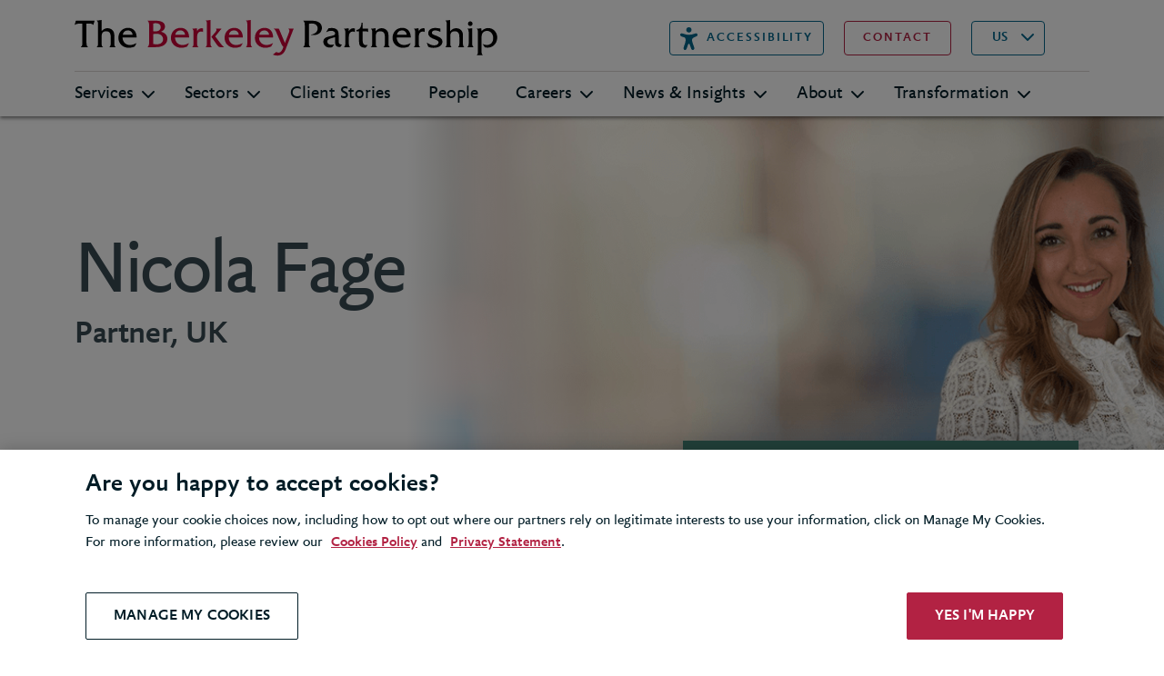

--- FILE ---
content_type: text/html; charset=utf-8
request_url: https://www.berkeleypartnership.com/en-us/people/nicola-fage
body_size: 16409
content:


<!DOCTYPE html>
<html>
<head id="head">
    <title>Nicola Fage | Consultant | Berkeley Partnership</title>
        <script>
            (function (w, d, s, l, i) {
                w[l] = w[l] || []; w[l].push({
                    'gtm.start':
                        new Date().getTime(), event: 'gtm.js'
                }); var f = d.getElementsByTagName(s)[0],
                    j = d.createElement(s), dl = l != 'dataLayer' ? '&l=' + l : ''; j.async = true; j.src =
                        'https://www.googletagmanager.com/gtm.js?id=' + i + dl; f.parentNode.insertBefore(j, f);
            })(window, document, 'script', 'dataLayer', 'GTM-M5MM9Q9');
        </script>
    <meta http-equiv="X-UA-Compatible" content="IE=9; IE=8; IE=7; IE=EDGE" />
    <meta charset="UTF-8">
    <meta name="viewport" content="width=device-width, initial-scale=1.0">
        <meta name="title" content="Nicola Fage | Consultant | Berkeley Partnership" />         <meta name="description" content="Nicola is a consultant in Berkeley&#x2019;s London office. Her experience includes delivery and assurance, across both programmes and projects." />
        <meta name="image" content="https://www.berkeleypartnership.com/getattachment/07ac24a7-b48e-4ee3-8162-8cea67f8fb57/Nicola-Fage.png?width=500&amp;resizemode=force" />
    <meta property="og:url" content="https://www.berkeleypartnership.com/en-us/people/nicola-fage" />
    <meta property="og:type" content="website" />
    <meta property="og:title" content="Nicola Fage | Consultant | Berkeley Partnership" />
        <meta property="og:description" content="Nicola is a consultant in Berkeley&#x2019;s London office. Her experience includes delivery and assurance, across both programmes and projects." />
        <meta property="og:image" content="https://www.berkeleypartnership.com/getattachment/07ac24a7-b48e-4ee3-8162-8cea67f8fb57/Nicola-Fage.png" />
    <meta name="twitter:site" content="@BerkeleyLLP" />
    <meta name="twitter:card" content="summary_large_image" />
    <meta name="twitter:domain" content="berkeleypartnership.com" />
    <meta name="twitter:url" content="https://www.berkeleypartnership.com/en-us/people/nicola-fage" />
    <meta name="twitter:title" content="Nicola Fage | Consultant | Berkeley Partnership" />
        <meta name="twitter:description" content="Nicola is a consultant in Berkeley&#x2019;s London office. Her experience includes delivery and assurance, across both programmes and projects." />
        <meta name="twitter:image" content="https://www.berkeleypartnership.com/getattachment/07ac24a7-b48e-4ee3-8162-8cea67f8fb57/Nicola-Fage.png?width=500&amp;resizemode=force" />
    <link rel="icon" href="/content/img/favicon.png" type="image/png" />
    <link rel="shortcut icon" type="image/x-icon" href="/content/img/favicon.ico">
    <link href="/content/sass/main.css" rel="stylesheet" type="text/css" />
    <link rel="canonical" href="https://www.berkeleypartnership.com/en-us/people/nicola-fage" />
    <!--[if lt IE 9]>
      <script type="text/javascript" src="../js/mini/old-browsers.min.js"></script>
    <![endif]-->

    

    <link href="/_content/Kentico.Content.Web.Rcl/Content/Bundles/Public/systemPageComponents.min.css" rel="stylesheet" />

</head>
<body>
<!-- Google Tag Manager (noscript) -->
                        <noscript><iframe src="https://www.googletagmanager.com/ns.html?id=GTM-M5MM9Q9" height="0" width="0" style="display:none;visibility:hidden"></iframe></noscript> <!-- End Google Tag Manager (noscript) -->
    <header class="header">
        

<script>
  var serviceUrl = "//api.reciteme.com/asset/js?key=";
  var serviceKey = "b33a75a9062d57bceed78c7362c484fcfbadb78d";
  var options = {};  // Options can be added as needed
  var autoLoad = false;
  var enableFragment = "#reciteEnable";
  var loaded = [], frag = !1; window.location.hash === enableFragment && (frag = !0); function loadScript(c, b) { var a = document.createElement("script"); a.type = "text/javascript"; a.readyState ? a.onreadystatechange = function () { if ("loaded" == a.readyState || "complete" == a.readyState) a.onreadystatechange = null, void 0 != b && b() } : void 0 != b && (a.onload = function () { b() }); a.src = c; document.getElementsByTagName("head")[0].appendChild(a) } function _rc(c) { c += "="; for (var b = document.cookie.split(";"), a = 0; a < b.length; a++) { for (var d = b[a]; " " == d.charAt(0);)d = d.substring(1, d.length); if (0 == d.indexOf(c)) return d.substring(c.length, d.length) } return null } function loadService(c) { for (var b = serviceUrl + serviceKey, a = 0; a < loaded.length; a++)if (loaded[a] == b) return; loaded.push(b); loadScript(serviceUrl + serviceKey, function () { "function" === typeof _reciteLoaded && _reciteLoaded(); "function" == typeof c && c(); Recite.load(options); Recite.Event.subscribe("Recite:load", function () { Recite.enable() }) }) } "true" == _rc("Recite.Persist") && loadService(); if (autoLoad && "false" != _rc("Recite.Persist") || frag) document.addEventListener ? document.addEventListener("DOMContentLoaded", function (c) { loadService() }) : loadService();
</script>
<div class="container">
    <div class="row">
        <div class="col-12">
            <div class="header__wrapper">
                <div class="header__topLevel">
                    <div class="header__left">
                        <a class="header__logo" href="/en-us" title="Logo">
                            <span class="sr-only">Berkeley</span>
                        </a>
                    </div>
                    <button class="header__reciteMe" onclick="loadService();return false;">
                        <span>Accessibility</span>
                    </button>
                    <div class="header__right d-none d-lg-flex">
                        <a class="header__contact berkeley-btn--secondary" href="/en-us/contact-us">
                            <span>contact</span>
                        </a>

                        <select id="languageSelector" class="header__language d-none d-lg-block">
                                    <option value="/">UK</option>
                                    <option value="/en-us" selected>US</option>
                                    <option value="/en">GLOBAL</option>
                        </select>

                        <a class="header__search d-none d-lg-block" href="/en-us/search-results">
                            <span class="sr-only">Search</span>
                        </a>
                    </div>
                </div>
                <div class="header__mobileRightMenu d-flex d-lg-none">
                    <select id="languageSelectorMobile" class="header__language">
                                <option value="/">UK</option>
                                <option value="/en-us" selected>US</option>
                                <option value="/en">GLOBAL</option>
                    </select>

                    <a class="header__search" href="/en-us/search-results" title="search">
                        <span class="sr-only">Search</span>
                    </a>
                    <button class="navbar-toggler" type="button" data-bs-toggle="collapse" data-bs-target="#navbarNavDropdown" aria-expanded="false" aria-label="Toggle navigation">
                        <span class="navbar-toggler-icon"></span>
                    </button>
                </div>
            </div>

            <nav class="navbar navbar-expand-lg">
                <div class="collapse navbar-collapse" id="navbarNavDropdown">
                    <ul class="navbar-nav">
                                <li class="nav-item dropdown">
                                    <a class="nav-link dropdown-toggle" href="#" id="navbarDropdownMenuLink-Services" data-bs-toggle="dropdown" aria-expanded="false">Services</a>
                                    <div class="dropdown-menu header__mainDropdown" aria-labelledby="navbarDropdownMenuLink-Services" style="top: 49.0469px;">
                                        <a class="header__back d-block d-lg-none" href="#">Back</a>
                                        <div class="col-12">
                                            <a href="/en-us/services">
                                                <h3>Services &gt;</h3>
                                            </a>
                                            <p class="d-block d-lg-none header__infoSection">We help our clients deliver outcomes under the most complex, high-stakes circumstances, bridging the gap between strategy and ambition. </p>
                                        </div>
                                        <div class="header__dropdownWrapper">
                                            <div class="col-12 col-lg-4 d-none d-lg-block header__infoSection">
                                                <p>We help our clients deliver outcomes under the most complex, high-stakes circumstances, bridging the gap between strategy and ambition. </p>
                                            </div>
                                            <ul class="col-12 col-lg-4 header__dropdownList">

                                                        <li class="dropdown-item dropdown-submenu">
                                                            <a class="dropdown-toggle" href="#" data-bs-toggle="dropdown">Strategy and Operating Model Design</a>
                                                            <ul class="col-12 col-lg-4 dropdown-menu">
                                                                <a class="header__back d-block d-lg-none" href="#">Back</a>

                                                                        <li class="dropdown-item">
                                                                            <a href="/en-us/services/strategy-and-operating-model-design/business-strategy">Business Strategy </a>
                                                                        </li>
                                                                        <li class="dropdown-item">
                                                                            <a href="/en-us/services/strategy-and-operating-model-design/target-operating-model-design">Target Operating Model Design</a>
                                                                        </li>
                                                                        <li class="dropdown-item">
                                                                            <a href="/en-us/services/strategy-and-operating-model-design/organization-design-and-implementation">Organization Design and Implementation</a>
                                                                        </li>
                                                                        <li class="dropdown-item">
                                                                            <a href="/en-us/services/strategy-and-operating-model-design/ai-strategy-and-transformation">AI Strategy and Transformation</a>
                                                                        </li>
                                                                        <li class="dropdown-item">
                                                                            <a href="/en-us/services/strategy-and-operating-model-design/it-strategy-and-operating-model">IT Strategy and Operating Model</a>
                                                                        </li>
                                                                        <li class="dropdown-item">
                                                                            <a href="/en-us/services/strategy-and-operating-model-design/data-and-analytics-strategy">Data and Analytics Strategy</a>
                                                                        </li>
                                                                        <li class="dropdown-item">
                                                                            <a href="/en-us/services/strategy-and-operating-model-design/hr-strategy-and-operating-model">HR Strategy and Operating Model</a>
                                                                        </li>
                                                                        <li class="dropdown-item">
                                                                            <a href="/en-us/services/strategy-and-operating-model-design/finance-strategy-and-operating-model">Finance Strategy and Operating Model</a>
                                                                        </li>
                                                                        <li class="dropdown-item">
                                                                            <a href="/en-us/services/strategy-and-operating-model-design/supply-chain-strategy-and-operating-model">Supply Chain Strategy and Operating Model</a>
                                                                        </li>
                                                                        <li class="dropdown-item">
                                                                            <a href="/en-us/services/strategy-and-operating-model-design/esg-and-sustainability-transformation">ESG and Sustainability Transformation</a>
                                                                        </li>
                                                            </ul>
                                                        </li>
                                                        <li class="dropdown-item dropdown-submenu">
                                                            <a class="dropdown-toggle" href="#" data-bs-toggle="dropdown">Delivering Transformational Change</a>
                                                            <ul class="col-12 col-lg-4 dropdown-menu">
                                                                <a class="header__back d-block d-lg-none" href="#">Back</a>

                                                                        <li class="dropdown-item">
                                                                            <a href="/en-us/services/delivering-transformational-change/ai-strategy-and-transformation">AI Strategy and Transformation</a>
                                                                        </li>
                                                                        <li class="dropdown-item">
                                                                            <a href="/en-us/services/delivering-transformational-change/change-management">Change Management</a>
                                                                        </li>
                                                                        <li class="dropdown-item">
                                                                            <a href="/en-us/services/delivering-transformational-change/data-and-analytics-delivery">Data and Analytics Delivery</a>
                                                                        </li>
                                                                        <li class="dropdown-item">
                                                                            <a href="/en-us/services/delivering-transformational-change/digital-transformation">Digital Transformation </a>
                                                                        </li>
                                                                        <li class="dropdown-item">
                                                                            <a href="/en-us/services/delivering-transformational-change/esg-and-sustainability-transformation">ESG and Sustainability Transformation</a>
                                                                        </li>
                                                                        <li class="dropdown-item">
                                                                            <a href="/en-us/services/delivering-transformational-change/erp-progam-delivery">ERP Progam Delivery</a>
                                                                        </li>
                                                                        <li class="dropdown-item">
                                                                            <a href="/en-us/services/delivering-transformational-change/finance-transformation">Finance Transformation </a>
                                                                        </li>
                                                                        <li class="dropdown-item">
                                                                            <a href="/en-us/services/delivering-transformational-change/hr-transformation">HR Transformation </a>
                                                                        </li>
                                                                        <li class="dropdown-item">
                                                                            <a href="/en-us/services/delivering-transformational-change/independent-program-assurance">Independent Program Assurance</a>
                                                                        </li>
                                                                        <li class="dropdown-item">
                                                                            <a href="/en-us/services/delivering-transformational-change/it-transformation">IT Transformation</a>
                                                                        </li>
                                                                        <li class="dropdown-item">
                                                                            <a href="/en-us/services/delivering-transformational-change/leading-major-technology-programs">Leading Major Technology Programs</a>
                                                                        </li>
                                                                        <li class="dropdown-item">
                                                                            <a href="/en-us/services/delivering-transformational-change/program-mobilization">Program Mobilization</a>
                                                                        </li>
                                                                        <li class="dropdown-item">
                                                                            <a href="/en-us/services/delivering-transformational-change/program-management">Program Management </a>
                                                                        </li>
                                                                        <li class="dropdown-item">
                                                                            <a href="/en-us/services/delivering-transformational-change/program-recovery-and-turnaround">Program Recovery and Turnaround</a>
                                                                        </li>
                                                                        <li class="dropdown-item">
                                                                            <a href="/en-us/services/delivering-transformational-change/s-4hana-migration">S/4HANA migration</a>
                                                                        </li>
                                                                        <li class="dropdown-item">
                                                                            <a href="/en-us/services/delivering-transformational-change/vendor-selection">Vendor Selection</a>
                                                                        </li>
                                                                        <li class="dropdown-item">
                                                                            <a href="/en-us/services/delivering-transformational-change/portfolio-management">Portfolio Management </a>
                                                                        </li>
                                                                        <li class="dropdown-item">
                                                                            <a href="/en-us/services/delivering-transformational-change/coaching-for-transformational-change">Coaching for Transformational Change</a>
                                                                        </li>
                                                            </ul>
                                                        </li>
                                                        <li class="dropdown-item dropdown-submenu">
                                                            <a class="dropdown-toggle" href="#" data-bs-toggle="dropdown">Mergers and Acquisitions</a>
                                                            <ul class="col-12 col-lg-4 dropdown-menu">
                                                                <a class="header__back d-block d-lg-none" href="#">Back</a>

                                                                        <li class="dropdown-item">
                                                                            <a href="/en-us/services/mergers-and-acquisitions/operational-due-diligence">Operational Due Diligence</a>
                                                                        </li>
                                                                        <li class="dropdown-item">
                                                                            <a href="/en-us/services/mergers-and-acquisitions/business-strategy">Business Strategy </a>
                                                                        </li>
                                                                        <li class="dropdown-item">
                                                                            <a href="/en-us/services/mergers-and-acquisitions/target-operating-model-design">Target Operating Model Design</a>
                                                                        </li>
                                                                        <li class="dropdown-item">
                                                                            <a href="/en-us/services/mergers-and-acquisitions/it-strategy-and-operating-model">IT Strategy and Operating Model</a>
                                                                        </li>
                                                                        <li class="dropdown-item">
                                                                            <a href="/en-us/services/mergers-and-acquisitions/change-management">Change Management</a>
                                                                        </li>
                                                                        <li class="dropdown-item">
                                                                            <a href="/en-us/services/mergers-and-acquisitions/manda-planning-and-integration-delivery">M&amp;A planning and integration delivery</a>
                                                                        </li>
                                                            </ul>
                                                        </li>
                                                        <li class="dropdown-item dropdown-submenu">
                                                            <a class="dropdown-toggle" href="#" data-bs-toggle="dropdown">Leadership, Organizational Effectiveness and Change Management</a>
                                                            <ul class="col-12 col-lg-4 dropdown-menu">
                                                                <a class="header__back d-block d-lg-none" href="#">Back</a>

                                                                        <li class="dropdown-item">
                                                                            <a href="/en-us/services/leadership-organisational-effectiveness-and-change-management/coaching-for-transformational-change">Coaching for Transformational Change</a>
                                                                        </li>
                                                                        <li class="dropdown-item">
                                                                            <a href="/en-us/services/leadership-organisational-effectiveness-and-change-management/organizational-effectiveness">Organizational Effectiveness</a>
                                                                        </li>
                                                                        <li class="dropdown-item">
                                                                            <a href="/en-us/services/leadership-organisational-effectiveness-and-change-management/employee-experience">Employee Experience</a>
                                                                        </li>
                                                                        <li class="dropdown-item">
                                                                            <a href="/en-us/services/leadership-organisational-effectiveness-and-change-management/change-management">Change Management</a>
                                                                        </li>
                                                            </ul>
                                                        </li>
                                                        <li class="dropdown-item dropdown-submenu">
                                                            <a class="dropdown-toggle" href="#" data-bs-toggle="dropdown">Digital, Data, AI and Technology</a>
                                                            <ul class="col-12 col-lg-4 dropdown-menu">
                                                                <a class="header__back d-block d-lg-none" href="#">Back</a>

                                                                        <li class="dropdown-item">
                                                                            <a href="/en-us/services/digital-data-and-technology/ai-strategy-and-transformation">AI Strategy and Transformation</a>
                                                                        </li>
                                                                        <li class="dropdown-item">
                                                                            <a href="/en-us/services/digital-data-and-technology/cyber-security-and-operational-resilience">Cyber Security and Operational Resilience</a>
                                                                        </li>
                                                                        <li class="dropdown-item">
                                                                            <a href="/en-us/services/digital-data-and-technology/digital-transformation">Digital Transformation </a>
                                                                        </li>
                                                                        <li class="dropdown-item">
                                                                            <a href="/en-us/services/digital-data-and-technology/data-and-analytics-strategy">Data and Analytics Strategy</a>
                                                                        </li>
                                                                        <li class="dropdown-item">
                                                                            <a href="/en-us/services/digital-data-and-technology/data-and-analytics-delivery">Data and Analytics Delivery</a>
                                                                        </li>
                                                                        <li class="dropdown-item">
                                                                            <a href="/en-us/services/digital-data-and-technology/s-4hana-migration">S/4HANA migration</a>
                                                                        </li>
                                                                        <li class="dropdown-item">
                                                                            <a href="/en-us/services/digital-data-and-technology/erp-progam-delivery">ERP Progam Delivery</a>
                                                                        </li>
                                                                        <li class="dropdown-item">
                                                                            <a href="/en-us/services/digital-data-and-technology/it-strategy-and-operating-model">IT Strategy and Operating Model</a>
                                                                        </li>
                                                                        <li class="dropdown-item">
                                                                            <a href="/en-us/services/digital-data-and-technology/it-transformation">IT Transformation</a>
                                                                        </li>
                                                                        <li class="dropdown-item">
                                                                            <a href="/en-us/services/digital-data-and-technology/cloud-and-product-operating-model">Cloud and Product Operating Model</a>
                                                                        </li>
                                                                        <li class="dropdown-item">
                                                                            <a href="/en-us/services/digital-data-and-technology/supplier-selection">Vendor Selection</a>
                                                                        </li>
                                                                        <li class="dropdown-item">
                                                                            <a href="/en-us/services/digital-data-and-technology/program-management">Program Management </a>
                                                                        </li>
                                                            </ul>
                                                        </li>
                                                        <li class="dropdown-item dropdown-submenu">
                                                            <a class="dropdown-toggle" href="#" data-bs-toggle="dropdown">Managing Risk and Assuring Success</a>
                                                            <ul class="col-12 col-lg-4 dropdown-menu">
                                                                <a class="header__back d-block d-lg-none" href="#">Back</a>

                                                                        <li class="dropdown-item">
                                                                            <a href="/en-us/services/managing-risk-and-assuring-success/independent-program-assurance">Independent Program Assurance</a>
                                                                        </li>
                                                                        <li class="dropdown-item">
                                                                            <a href="/en-us/services/managing-risk-and-assuring-success/program-recovery-and-turnaround">Program Recovery and Turnaround</a>
                                                                        </li>
                                                                        <li class="dropdown-item">
                                                                            <a href="/en-us/services/managing-risk-and-assuring-success/change-management">Change Management</a>
                                                                        </li>
                                                                        <li class="dropdown-item">
                                                                            <a href="/en-us/services/managing-risk-and-assuring-success/supplier-selection">Vendor Selection</a>
                                                                        </li>
                                                                        <li class="dropdown-item">
                                                                            <a href="/en-us/services/managing-risk-and-assuring-success/coaching-for-transformational-change">Coaching for Transformational Change</a>
                                                                        </li>
                                                                        <li class="dropdown-item">
                                                                            <a href="/en-us/services/managing-risk-and-assuring-success/cyber-security-and-operational-resilience">Cyber Security and Operational Resilience</a>
                                                                        </li>
                                                            </ul>
                                                        </li>
                                            </ul>

                                                <div class="col-12 col-lg-4 header__thirdColumn">
                                                                <div class="quotepanel">
                                                                    <blockquote>
                                                                        <p class="quotepanel__text">Berkeley provided both excellent technical skills and highly developed soft skills &#x2013; a combination that truly sets them apart.</p>
                                                                        <h5 class="quotepanel__author">Enterprise Technology and Program Co-sponsor</h5>
                                                                    </blockquote>
                                                                </div>
                                                </div>
                                        </div>
                                    </div>
                                </li>
                                <li class="nav-item dropdown">
                                    <a class="nav-link dropdown-toggle" href="#" id="navbarDropdownMenuLink-Sectors" data-bs-toggle="dropdown" aria-expanded="false">Sectors</a>
                                    <div class="dropdown-menu header__mainDropdown" aria-labelledby="navbarDropdownMenuLink-Sectors" style="top: 49.0469px;">
                                        <a class="header__back d-block d-lg-none" href="#">Back</a>
                                        <div class="col-12">
                                            <a href="/en-us/sectors">
                                                <h3>Sectors &gt;</h3>
                                            </a>
                                            <p class="d-block d-lg-none header__infoSection">Our clients span a broad spectrum of sectors, each with its own set of business challenges. </p>
                                        </div>
                                        <div class="header__dropdownWrapper">
                                            <div class="col-12 col-lg-4 d-none d-lg-block header__infoSection">
                                                <p>Our clients span a broad spectrum of sectors, each with its own set of business challenges. </p>
                                            </div>
                                            <ul class="col-12 col-lg-4 header__dropdownList header__dropdownList--content-col-2">

                                                        <li class="dropdown-item">
                                                            <a href="/en-us/sectors/consumer-goods">Consumer Goods</a>
                                                        </li>
                                                        <li class="dropdown-item">
                                                            <a href="/en-us/sectors/digital-economy">Digital Economy</a>
                                                        </li>
                                                        <li class="dropdown-item">
                                                            <a href="/en-us/sectors/energy">Energy</a>
                                                        </li>
                                                        <li class="dropdown-item">
                                                            <a href="/en-us/sectors/financial-services">Financial Services</a>
                                                        </li>
                                                        <li class="dropdown-item">
                                                            <a href="/en-us/sectors/government-and-public-sector">Government and Public Sector</a>
                                                        </li>
                                                        <li class="dropdown-item">
                                                            <a href="/en-us/sectors/healthcare">Healthcare</a>
                                                        </li>
                                                        <li class="dropdown-item">
                                                            <a href="/en-us/sectors/manufacturing">Manufacturing</a>
                                                        </li>
                                                        <li class="dropdown-item">
                                                            <a href="/en-us/sectors/media-and-entertainment">Media and Entertainment</a>
                                                        </li>
                                                        <li class="dropdown-item">
                                                            <a href="/en-us/sectors/pharmaceuticals-and-medical">Pharmaceuticals and Medical</a>
                                                        </li>
                                                        <li class="dropdown-item">
                                                            <a href="/en-us/sectors/private-equity">Private Equity</a>
                                                        </li>
                                                        <li class="dropdown-item">
                                                            <a href="/en-us/sectors/professional-associations-and-membership-bodies">Professional Associations</a>
                                                        </li>
                                                        <li class="dropdown-item">
                                                            <a href="/en-us/sectors/real-estate">Real Estate</a>
                                                        </li>
                                                        <li class="dropdown-item">
                                                            <a href="/en-us/sectors/regulatory-and-compliance">Regulatory and Compliance</a>
                                                        </li>
                                                        <li class="dropdown-item">
                                                            <a href="/en-us/sectors/resources-mining">Resources and Mining</a>
                                                        </li>
                                                        <li class="dropdown-item">
                                                            <a href="/en-us/sectors/retail">Retail</a>
                                                        </li>
                                                        <li class="dropdown-item">
                                                            <a href="/en-us/sectors/supply-chain-logistics">Supply Chain and Logistics</a>
                                                        </li>
                                                        <li class="dropdown-item">
                                                            <a href="/en-us/sectors/transport-and-travel">Transport and Travel</a>
                                                        </li>
                                            </ul>

                                        </div>
                                    </div>
                                </li>
                                <li class="nav-item">
                                    <a class="nav-link" href="/en-us/client-stories">Client Stories</a>
                                </li>
                                <li class="nav-item">
                                    <a class="nav-link" href="/en-us/people">People</a>
                                </li>
                                <li class="nav-item dropdown">
                                    <a class="nav-link dropdown-toggle" href="#" id="navbarDropdownMenuLink-Careers" data-bs-toggle="dropdown" aria-expanded="false">Careers</a>
                                    <div class="dropdown-menu header__mainDropdown" aria-labelledby="navbarDropdownMenuLink-Careers" style="top: 49.0469px;">
                                        <a class="header__back d-block d-lg-none" href="#">Back</a>
                                        <div class="col-12">
                                            <a href="/en-us/careers">
                                                <h3>Careers &gt;</h3>
                                            </a>
                                            <p class="d-block d-lg-none header__infoSection">Is it time to accelerate your career development?</p>
                                        </div>
                                        <div class="header__dropdownWrapper">
                                            <div class="col-12 col-lg-4 d-none d-lg-block header__infoSection">
                                                <p>Is it time to accelerate your career development?</p>
                                            </div>
                                            <ul class="col-12 col-lg-4 header__dropdownList">
                                                    <li class="dropdown-item">
                                                        <a href="/en-us/careers">Careers Overview</a>
                                                    </li>

                                                        <li class="dropdown-item">
                                                            <a href="/en-us/careers/apply">Apply</a>
                                                        </li>
                                                        <li class="dropdown-item">
                                                            <a href="/en-us/careers/accelerating-your-career-at-berkeley">Accelerating Your Career at Berkeley</a>
                                                        </li>
                                                        <li class="dropdown-item">
                                                            <a href="/en-us/careers/our-people">Our People</a>
                                                        </li>
                                                        <li class="dropdown-item">
                                                            <a href="/en-us/careers/berkeley-alumni">Berkeley Alumni</a>
                                                        </li>
                                                        <li class="dropdown-item">
                                                            <a href="/en-us/careers/working-with-us">Working with Us</a>
                                                        </li>
                                                        <li class="dropdown-item">
                                                            <a href="/en-us/careers/is-berkeley-right-for-you">Is Berkeley Right for You?</a>
                                                        </li>
                                                        <li class="dropdown-item">
                                                            <a href="/en-us/careers/diversity-and-inclusion">Diversity, Equity and Inclusion</a>
                                                        </li>
                                            </ul>

                                                <div class="col-12 col-lg-4 header__thirdColumn">
                                                                <div class="quotepanel">
                                                                    <blockquote>
                                                                        <p class="quotepanel__text">The quality of the people they attract and employ is outstanding. With other firms it has been a bit of lottery in terms of support &#x2013; but everyone have we have used from Berkeley has been exceptionally good.&quot;</p>
                                                                        <h5 class="quotepanel__author">Director of Environment and Assets, Utility Company</h5>
                                                                    </blockquote>
                                                                </div>
                                                </div>
                                        </div>
                                    </div>
                                </li>
                                <li class="nav-item dropdown">
                                    <a class="nav-link dropdown-toggle" href="#" id="navbarDropdownMenuLink-News &amp; Insights" data-bs-toggle="dropdown" aria-expanded="false">News &amp; Insights</a>
                                    <div class="dropdown-menu header__mainDropdown" aria-labelledby="navbarDropdownMenuLink-News &amp; Insights" style="top: 49.0469px;">
                                        <a class="header__back d-block d-lg-none" href="#">Back</a>
                                        <div class="col-12">
                                            <a href="/en-us/news-and-insights">
                                                <h3>News &amp; Insights &gt;</h3>
                                            </a>
                                            <p class="d-block d-lg-none header__infoSection">Discover our latest thinking</p>
                                        </div>
                                        <div class="header__dropdownWrapper">
                                            <div class="col-12 col-lg-4 d-none d-lg-block header__infoSection">
                                                <p>Discover our latest thinking</p>
                                            </div>
                                            <ul class="col-12 col-lg-4 header__dropdownList">

                                                        <li class="dropdown-item">
                                                            <a href="/en-us/news-and-insights/news">News</a>
                                                        </li>
                                                        <li class="dropdown-item dropdown-submenu">
                                                            <a class="dropdown-toggle" href="#" data-bs-toggle="dropdown">Insights</a>
                                                            <ul class="col-12 col-lg-4 dropdown-menu">
                                                                <a class="header__back d-block d-lg-none" href="#">Back</a>

                                                                        <li class="dropdown-item">
                                                                            <a href="/en-us/news-and-insights/insights">All Insights</a>
                                                                        </li>
                                                                        <li class="dropdown-item">
                                                                            <a href="/en-us/news-and-insights/insights/artificial-intelligence">Artificial intelligence</a>
                                                                        </li>
                                                                        <li class="dropdown-item">
                                                                            <a href="/en-us/news-and-insights/insights/digital-transformation">Digital transformation</a>
                                                                        </li>
                                                                        <li class="dropdown-item">
                                                                            <a href="/en-us/news-and-insights/insights/legacy-tech-transformation">Legacy tech transformation</a>
                                                                        </li>
                                                                        <li class="dropdown-item">
                                                                            <a href="/en-us/news-and-insights/insights/cyber-security">Cyber security</a>
                                                                        </li>
                                                                        <li class="dropdown-item">
                                                                            <a href="/en-us/news-and-insights/insights/sustainability">ESG and sustainability</a>
                                                                        </li>
                                                                        <li class="dropdown-item">
                                                                            <a href="/en-us/news-and-insights/insights/s-4hana-migration">S/4HANA migration</a>
                                                                        </li>
                                                                        <li class="dropdown-item">
                                                                            <a href="/en-us/news-and-insights/insights/cost-pressure">Cost pressure</a>
                                                                        </li>
                                                                        <li class="dropdown-item">
                                                                            <a href="/en-us/news-and-insights/insights/transformation">Transformation</a>
                                                                        </li>
                                                                        <li class="dropdown-item">
                                                                            <a href="/en-us/news-and-insights/insights/data">Data and analytics</a>
                                                                        </li>
                                                                        <li class="dropdown-item">
                                                                            <a href="/en-us/news-and-insights/insights/change-management">Change management</a>
                                                                        </li>
                                                                        <li class="dropdown-item">
                                                                            <a href="/en-us/news-and-insights/insights/program-management">Program management</a>
                                                                        </li>
                                                                        <li class="dropdown-item">
                                                                            <a href="/en-us/news-and-insights/insights/agile">Agile</a>
                                                                        </li>
                                                                        <li class="dropdown-item">
                                                                            <a href="/en-us/news-and-insights/insights/business-coaching">Business coaching</a>
                                                                        </li>
                                                                        <li class="dropdown-item">
                                                                            <a href="/en-us/news-and-insights/insights/employee-experience">Employee experience</a>
                                                                        </li>
                                                                        <li class="dropdown-item">
                                                                            <a href="/en-us/news-and-insights/insights/procurement">Procurement</a>
                                                                        </li>
                                                                        <li class="dropdown-item">
                                                                            <a href="/en-us/news-and-insights/insights/shared-services">Shared services</a>
                                                                        </li>
                                                                        <li class="dropdown-item">
                                                                            <a href="/en-us/news-and-insights/insights/black-swan-events">Black swan events</a>
                                                                        </li>
                                                            </ul>
                                                        </li>
                                                        <li class="dropdown-item">
                                                            <a href="/en-us/news-and-insights/press-center">Press center</a>
                                                        </li>
                                            </ul>

                                                <div class="col-12 col-lg-4 header__thirdColumn">
                                                                <div class="header__cta">
                                                                    <div class="header__ctaPanel" style="background-image: url(/getattachment/0419591c-be34-4d76-bc08-b47513700560/dow-jones-media-wall-promo.png);">
                                                                            <h5>Dow Jones</h5>
                                                                            <p>Finance transformation</p>
                                                                    </div>

                                                                    <h5>Client Story</h5>
                                                                    <p>Creating a step-change in its global finance function</p>
                                                                    <a class="header__arrow" href="/en-us/client-stories/dow-jones-finance-transformation">
                                                                        <span class="sr-only">Go to</span>
                                                                    </a>
                                                                </div>
                                                </div>
                                        </div>
                                    </div>
                                </li>
                                <li class="nav-item dropdown">
                                    <a class="nav-link dropdown-toggle" href="#" id="navbarDropdownMenuLink-About" data-bs-toggle="dropdown" aria-expanded="false">About</a>
                                    <div class="dropdown-menu header__mainDropdown" aria-labelledby="navbarDropdownMenuLink-About" style="top: 49.0469px;">
                                        <a class="header__back d-block d-lg-none" href="#">Back</a>
                                        <div class="col-12">
                                            <a href="/en-us/about">
                                                <h3>About &gt;</h3>
                                            </a>
                                            <p class="d-block d-lg-none header__infoSection">The Berkeley Partnership helps organisations transform under the most complex, challenging and high-stakes circumstances to achieve their ambitions. </p>
                                        </div>
                                        <div class="header__dropdownWrapper">
                                            <div class="col-12 col-lg-4 d-none d-lg-block header__infoSection">
                                                <p>The Berkeley Partnership helps organisations transform under the most complex, challenging and high-stakes circumstances to achieve their ambitions. </p>
                                            </div>
                                            <ul class="col-12 col-lg-4 header__dropdownList header__dropdownList--content-col-2">
                                                    <li class="dropdown-item">
                                                        <a href="/en-us/about">Berkeley Overview</a>
                                                    </li>

                                                        <li class="dropdown-item">
                                                            <a href="/en-us/about/our-story">Our Story</a>
                                                        </li>
                                                        <li class="dropdown-item">
                                                            <a href="/en-us/about/our-culture">Our Culture</a>
                                                        </li>
                                                        <li class="dropdown-item">
                                                            <a href="/en-us/about/how-we-work">How We Work</a>
                                                        </li>
                                                        <li class="dropdown-item">
                                                            <a href="/en-us/about/our-clients">Our Clients</a>
                                                        </li>
                                                        <li class="dropdown-item">
                                                            <a href="/en-us/about/our-locations">Our Locations</a>
                                                        </li>
                                                        <li class="dropdown-item">
                                                            <a href="/en-us/about/diversity-equity-and-inclusion">Diversity, Equity and Inclusion</a>
                                                        </li>
                                                        <li class="dropdown-item">
                                                            <a href="/en-us/about/corporate-responsibility">Corporate Responsibility</a>
                                                        </li>
                                                        <li class="dropdown-item">
                                                            <a href="/en-us/about/sustainability">Sustainability</a>
                                                        </li>
                                            </ul>

                                        </div>
                                    </div>
                                </li>
                                <li class="nav-item dropdown">
                                    <a class="nav-link dropdown-toggle" href="#" id="navbarDropdownMenuLink-Transformation" data-bs-toggle="dropdown" aria-expanded="false">Transformation</a>
                                    <div class="dropdown-menu header__mainDropdown" aria-labelledby="navbarDropdownMenuLink-Transformation" style="top: 49.0469px;">
                                        <a class="header__back d-block d-lg-none" href="#">Back</a>
                                        <div class="col-12">
                                            <a href="/en-us/transformation">
                                                <h3>Transformation &gt;</h3>
                                            </a>
                                            <p class="d-block d-lg-none header__infoSection">Discover the key ingredients for successful transformation</p>
                                        </div>
                                        <div class="header__dropdownWrapper">
                                            <div class="col-12 col-lg-4 d-none d-lg-block header__infoSection">
                                                <p>Discover the key ingredients for successful transformation</p>
                                            </div>
                                            <ul class="col-12 col-lg-4 header__dropdownList">
                                                    <li class="dropdown-item">
                                                        <a href="/en-us/transformation">Transformation Overview</a>
                                                    </li>

                                                        <li class="dropdown-item">
                                                            <a href="/en-us/transformation/ambitions-and-objectives">Ambition and Objectives</a>
                                                        </li>
                                                        <li class="dropdown-item">
                                                            <a href="/en-us/transformation/leadership-and-commitment">Leadership and Commitment</a>
                                                        </li>
                                                        <li class="dropdown-item">
                                                            <a href="/en-us/transformation/skills-and-experience">Skills and Experience</a>
                                                        </li>
                                                        <li class="dropdown-item">
                                                            <a href="/en-us/transformation/delivery-approach">Delivery Approach</a>
                                                        </li>
                                            </ul>

                                                <div class="col-12 col-lg-4 header__thirdColumn">
                                                                


<a class="berkeley-btn berkeley-btn--gray berkeley-btn--white-bg" href="/en-us/transformation-health-check" target="_self">
	<div>
		<h5>Transformation health check</h5>
		<p><p>Use our quick and easy online health check to assess whether you have the key ingredients in place for successful transformation.&nbsp;</p>
</p>
	</div>
	<img src="/content/img/arrow.svg" alt="Arrow icon" class="align-self-center">
</a>

                                                </div>
                                        </div>
                                    </div>
                                </li>
                                <li class="nav-item d-lg-none">
                                    <a class="nav-link" href="/en-us/contact-us">Contact us</a>
                                </li>
                    </ul>
                </div>
            </nav>
        </div>
    </div>
</div>
    </header>


    <div class="page-body page-body--grey-breadcrumb person-page">

            


    <style type="text/css">
		@media screen and (min-width: 992px)
		{
			#hero
			{
				background-image: url(/getattachment/07ac24a7-b48e-4ee3-8162-8cea67f8fb57/Nicola-Fage.png) !important;
			}
		}
    </style>

<div class="hero hero--button hero--connectPerson" id="hero" style="background-image: url(/getattachment/07ac24a7-b48e-4ee3-8162-8cea67f8fb57/Nicola-Fage.png);">

    <div class="container d-none d-md-block">
        <div class="row">
            <div class="col-12 col-lg-6">
                    <h1 class="hero__title">Nicola Fage</h1>
                    <h2 class="hero__job">Partner, UK</h2>

                        <a href="mailto:nicola.fage@berkeleypartnership.com?cc=info@berkeleypartnership.com" class="hero__email">Contact Nicola </a>
                        <a href="https://www.linkedin.com/in/nicola-fage-936558a5/" class="hero__linkedin" target="_blank">Connect on LinkedIn</a>
            </div>


        </div>
    </div>
</div>



    <div class="heroPerson heroPerson--connect d-block d-md-none">
        <div class="container">
            <div class="row">
                <div class="col-12 col-lg-6">
                    <h1 class="heroPerson__title">Nicola Fage</h1>
                    <h2 class="heroPerson__job">Partner, UK</h2>
                    <a href="mailto:nicola.fage@berkeleypartnership.com?cc=info@berkeleypartnership.com" class="heroPerson__email">Contact Nicola </a>
                    <a href="https://www.linkedin.com/in/nicola-fage-936558a5/" class="heroPerson__linkedin">Connect on Linkedin</a>
                </div>
            </div>
        </div>
    </div>

    <div class="heroBtn">
        <div class="container">
            <a class="berkeley-btn" href="/en-us/contact-us">
                <div>
                    <h5>Want to know more?</h5>
                    <h3>Let&#x27;s talk</h3>
                </div>

                <img src="/content/img/large_arrow.svg" alt="Arrow icon" class="align-self-center">
            </a>
        </div>
    </div>

            

    <nav class="breadcrumbs breadcrumbs--hide-mobile" aria-label="breadcrumb">
        <div class="container">
            <div class="row">
                <div class="col-12">
                    <ol class="breadcrumb">
                                <li class="breadcrumb-item d-flex justify-content-between align-items-center"><a href="/en-us">Home</a></li>
                                <li class="breadcrumb-item d-flex justify-content-between align-items-center"><a href="/en-us/people">People</a></li>
                                <li class="breadcrumb-item d-flex justify-content-between align-items-center active" aria-current="page">Nicola Fage</li>
                    </ol>
                </div>
            </div>
        </div>
    </nav>
    <script type="application/ld+json">
    {
        "@context": "https://schema.org",
        "@type": "BreadcrumbList",
        "itemListElement": [

            {
                "@type": "ListItem",
                "position": 1,
                "name": "Home",
                "item": "https://www.berkeleypartnership.com/en-us"
            },
            
            {
                "@type": "ListItem",
                "position": 2,
                "name": "People",
                "item": "https://www.berkeleypartnership.com/en-us/people"
            },
            
            {
                "@type": "ListItem",
                "position": 3,
                "name": "Nicola Fage",
                "item": "https://www.berkeleypartnership.com/en-us/people/nicola-fage"
            }
                    ]
    }
    </script>


        


	<div class="wysiwyg">
		<div class="container wysiwyg--background  ">
			<div class="col-12 col-lg-8 offset-lg-2">
				<h2><span class="wysiwyg__question">1</span></h2>

<h2>What do you like most about Berkeley?</h2>

<p>Berkeley treats you as an individual and will support you to forge the path that will work best for you and your aspirations. There is not a &lsquo;one size fits all&rsquo; approach taken to development &ndash; as a &nbsp;partnership, we take a genuine interest in what is right for the individual and I think this makes Berkeley unique.</p>

<p>The personal development process is very different to any other performance management process I&rsquo;ve seen in other companies, which can sometimes feel like a box-ticking exercise. Instead, there is a significant amount of time spent discussing your strengths and how you can develop to help you fulfil your full potential.</p>

<h2><span class="wysiwyg__question">2</span></h2>

<h2>What&#39;s the most important thing you learned at Berkeley?</h2>

<p>Berkeley has taught me to always keep an open mind about what assignments I work on. I have found my most interesting assignments may not have immediately appeared so on paper but have turned out to be incredibly fulfilling. Our core consulting skills are transferable to many different contexts, industries and types of work. Whilst each assignment and client is unique and will need a different approach to suit this, I have learned that it is important to be pushed outside of your comfort zone.</p>

<h2><span class="wysiwyg__question">3&nbsp;&nbsp;</span>Why did you choose your career?</h2>

<p>When I started my career, I was keen to do something that enabled me to build a broad range of skills. I was attracted to management consultancy as it gave me the opportunity to work across a wide variety of sectors and roles. Many years later, it has certainly not disappointed! I love the fact that no two days are ever the same and there&rsquo;s always the opportunity to keep learning something new.&nbsp;</p>


			</div>
		</div>
	</div>





	<div class="ctapanel ctapanel--experience w-100">
		<div class="container ctapanel__content">
				<div class="col-12 col-lg-8 offset-lg-2 ctapanel__organisations">
					<div class="ctapanel__title">
						<h5 class="text-uppercase">Nicola&#x27;s clients include</h5>
					</div>

					<div class="jb-animation__contaniner flip__container">
						<div class="flip__card">
							<div class="face face1"></div>
							<div class="face face2"></div>
						</div>

						<ul class="jb-animation__store store">
<li><div class="jb-animation__content jb-animation__group1"><div class="ctapanel__logos d-flex justify-content-around flex-wrap"><img src="/getattachment/6968efcc-1573-43c9-b807-bf915f1b5495/InformaLogo.jpeg" alt="Informa"><img src="/getattachment/c29ef466-e193-4b5b-92b7-c773beb6917f/anglo-american-logo.png" alt="anglo-american"><img src="/getattachment/95835f1d-9114-4140-8520-7a83bda5c2b0/fca-logo.png" alt="fca"></div></div></li>
						</ul>
					</div>
				</div>

				<div class="row">
						<div class="col-12 col-lg-4 offset-lg-2 ctapanel__expertise">
							<div class="ctapanel__title">
								<h5 class="text-uppercase">Areas of expertise include</h5>
							</div>
							<div class="ctapanel__buttons">
									<a class="berkeley-link" href="/en-us/services/strategy-and-operating-model-design/business-strategy">Business Strategy </a>
									<a class="berkeley-link" href="/en-us/services/delivering-transformational-change/change-management">Change Management</a>
									<a class="berkeley-link" href="/en-us/services/delivering-transformational-change/finance-transformation">Finance Transformation </a>
									<a class="berkeley-link" href="/en-us/services/mergers-and-acquisitions/it-strategy-and-operating-model">IT Strategy and Operating Model</a>
									<a class="berkeley-link" href="/en-us/services/delivering-transformational-change/it-transformation">IT Transformation</a>
									<a class="berkeley-link" href="/en-us/services/delivering-transformational-change/leading-major-technology-programs">Leading Major Technology Programs</a>
									<a class="berkeley-link" href="/en-us/services/strategy-and-operating-model-design/organization-design-and-implementation">Organization Design and Implementation</a>
									<a class="berkeley-link" href="/en-us/services/delivering-transformational-change/portfolio-management">Portfolio Management </a>
									<a class="berkeley-link" href="/en-us/services/delivering-transformational-change/program-mobilization">Program Mobilization</a>
									<a class="berkeley-link" href="/en-us/services/delivering-transformational-change/program-management">Program Management </a>
									<a class="berkeley-link" href="/en-us/services/delivering-transformational-change/program-recovery-and-turnaround">Program Recovery and Turnaround</a>
									<a class="berkeley-link" href="/en-us/services/strategy-and-operating-model-design/target-operating-model-design">Target Operating Model Design</a>
							</div>
						</div>

						<div class="col-12 col-lg-4 ctapanel__experience">
							<div class="ctapanel__title">
								<h5 class="text-uppercase">Sector experience includes</h5>
							</div>
							<div class="ctapanel__buttons">
									<a class="berkeley-link" href="/en-us/sectors/consumer-goods">Consumer Goods</a>
									<a class="berkeley-link" href="/en-us/sectors/energy">Energy</a>
									<a class="berkeley-link" href="/en-us/sectors/financial-services">Financial Services</a>
									<a class="berkeley-link" href="/en-us/sectors/media-and-entertainment">Media and Entertainment</a>
									<a class="berkeley-link" href="/en-us/sectors/regulatory-and-compliance">Regulatory and Compliance</a>
									<a class="berkeley-link" href="/en-us/sectors/retail">Retail</a>
									<a class="berkeley-link" href="/en-us/sectors/resources-mining">Resources and Mining</a>
							</div>
						</div>
				</div>
		</div>
	</div>


<div class="sharepanel sharepanel--inline">
    <div class="container sharepanel__content">
        <div class="col-12">
            <div class="d-flex flex-column flex-lg-row justify-content-center">
                

<p class="sharepanel__text">Share:</p>
<div class="sharepanel__social d-flex justify-content-center">
    <a target="_blank" href="https://www.linkedin.com/sharing/share-offsite/?mini=true&amp;url=https://www.berkeleypartnership.com/en-us/people/nicola-fage">
        <img src="/content/img/social/atom-linkedin.svg" alt="Linkedin icon">
    </a>
    <a target="_blank" href="https://www.facebook.com/sharer/sharer.php?u=https://www.berkeleypartnership.com/en-us/people/nicola-fage">
        <img src="/content/img/social/atom-facebook.svg" alt="Facebook icon">
    </a>
    <a href="#" class="js-copy-url" #>
        <img src="/content/img/social/atom-link.svg" alt="Link icon">
		<span class="sharepanel__tooltip" style="display: none;">Link copied!</span>
    </a>
</div>
            </div>
        </div>
    </div>
        <div class="container sharepanel__greenbtn">
            <div class="col-12 col-lg-7 offset-lg-1">
                <a class="berkeley-btn" href="/en-us/careers">
                    <div>
                        <h5>Want to join us?</h5>
                        <h3>Find out more about careers at Berkeley</h3>
                    </div>
                    <img src="/content/img/large_arrow.svg" alt="Arrow icon" class="align-self-center">
                </a>
            </div>
        </div>
</div>


    <div>
        
    </div>


    </div>

    


<div id="accordion" class="accordion accordion--footer d-lg-none">
		<div class="card accordion__item">
			<div class="card-header accordion__title" id="heading1">
				<div class="container">
					<div class="col-12">
						<button class="btn collapsed navbtn" data-bs-toggle="collapse" data-bs-target="#collapse1" aria-expanded="true" aria-controls="collapse1">
							<h4>United States - New York Office</h4>
						</button>
					</div>
				</div>
			</div>
			<div id="collapse1" class="collapse" aria-labelledby="heading1" data-bs-parent="#accordion">
				<div class="container">
					<div class="card-body accordion__content">
						<a class="map" target="_blank" href="https://www.google.com/maps?q=Berkeley&#x2B;Partnership&#x2B;Convene,&#x2B;9th&#x2B;Floor,&#x2B;Suite&#x2B;%23703&#x2B;530&#x2B;Fifth&#x2B;Ave,&#x2B;New&#x2B;York,&#x2B;NY.&#x2B;10036&amp;um=1&amp;ie=UTF-8&amp;sa=X&amp;ved=2ahUKEwjtzOPzosb6AhUlmVwKHc4JBWgQ_AUoAXoECAEQAw">
							<img src="/getattachment/d80688d6-0ae6-4a62-8d94-9cfad79f708c/ny-mobile.jpg" alt="google maps">
						</a>
						<div class="accordion__address">
							<p>The Berkeley Partnership LP<br />530 Fifth Avenue<br />Suite #808<br />New York, NY 10036</p>
						</div>
						<div class="accordion__contact accordion__contact--email">
							<p><a href="mailto:info@berkeleypartnership.com">Email us</a></p>
						</div>
						<div class="accordion__contact accordion__contact--phone">
							<p><a href="tel:&#x2B;19295262010">&#x2B;1 (929) 526 2010</a></p>
						</div>
					</div>
				</div>
			</div>
		</div>
		<div class="card accordion__item">
			<div class="card-header accordion__title" id="heading2">
				<div class="container">
					<div class="col-12">
						<button class="btn collapsed navbtn" data-bs-toggle="collapse" data-bs-target="#collapse2" aria-expanded="true" aria-controls="collapse2">
							<h4>United Kingdom - London Office</h4>
						</button>
					</div>
				</div>
			</div>
			<div id="collapse2" class="collapse" aria-labelledby="heading2" data-bs-parent="#accordion">
				<div class="container">
					<div class="card-body accordion__content">
						<a class="map" target="_blank" href="https://www.google.com/maps/search/The&#x2B;Berkeley&#x2B;Partnership&#x2B;LLP/@51.5154988,-0.1062698,17z/data=!3m1!4b1!4m5!3m4!1s0x48761b4b6e6bb3d5:0xf4b1d9a460c62081!8m2!3d51.5154955!4d-0.1040811">
							<img src="/getattachment/ac8ff432-8227-4f7c-9d0b-ee8a65554893/ln-mobile.jpg" alt="google maps">
						</a>
						<div class="accordion__address">
							<p>The Berkeley Partnership LLP<br />20 Farringdon Street<br />9th Floor<br />London, EC4A 4AB</p>
						</div>
						<div class="accordion__contact accordion__contact--email">
							<p><a href="mailto:info@berkeleypartnership.com">Email us</a></p>
						</div>
						<div class="accordion__contact accordion__contact--phone">
							<p><a href="tel:&#x2B;4402076435800">&#x2B;44 (0)20 7643 5800</a></p>
						</div>
					</div>
				</div>
			</div>
		</div>
</div>

<footer class="footer">
	<div class="footer__location d-none d-lg-block">
		<div class="container">
			<div class="col-12 row">
					<div class="footer__office col-6 d-flex justify-content-start">
						<div class="footer__map">
							<div class="footer__map-header">
								<h4>United States</h4>
								<span class="footer__map-connector"></span>
							</div>

							<a class="map" target="_blank" href="https://www.google.com/maps?q=Berkeley&#x2B;Partnership&#x2B;Convene,&#x2B;9th&#x2B;Floor,&#x2B;Suite&#x2B;%23703&#x2B;530&#x2B;Fifth&#x2B;Ave,&#x2B;New&#x2B;York,&#x2B;NY.&#x2B;10036&amp;um=1&amp;ie=UTF-8&amp;sa=X&amp;ved=2ahUKEwjtzOPzosb6AhUlmVwKHc4JBWgQ_AUoAXoECAEQAw">
								<img src="/getattachment/47df5fd7-1dae-4e4f-928c-f62906df539d/ny-desktop.jpg" alt="google maps">
							</a>
						</div>
						<div class="footer__content">
							<h4>New York Office</h4>
							<div class="footer__address">
								<p>The Berkeley Partnership LP<br />530 Fifth Avenue<br />Suite #808<br />New York, NY 10036</p>
							</div>
							<div class="footer__contact footer__contact--email">
								<p><a href="mailto:info@berkeleypartnership.com">Email us</a></p>
							</div>
							<div class="footer__contact footer__contact--phone">
								<p><a href="tel:&#x2B;19295262010">&#x2B;1 (929) 526 2010</a></p>
							</div>
						</div>
					</div>
					<div class="footer__office col-6 d-flex justify-content-start">
						<div class="footer__map">
							<div class="footer__map-header">
								<h4>United Kingdom</h4>
								<span class="footer__map-connector"></span>
							</div>

							<a class="map" target="_blank" href="https://www.google.com/maps/search/The&#x2B;Berkeley&#x2B;Partnership&#x2B;LLP/@51.5154988,-0.1062698,17z/data=!3m1!4b1!4m5!3m4!1s0x48761b4b6e6bb3d5:0xf4b1d9a460c62081!8m2!3d51.5154955!4d-0.1040811">
								<img src="/getattachment/3d4c29a3-e0a8-4e43-a083-cb846e76f439/ln-desktop.jpg" alt="google maps">
							</a>
						</div>
						<div class="footer__content">
							<h4>London Office</h4>
							<div class="footer__address">
								<p>The Berkeley Partnership LLP<br />20 Farringdon Street<br />9th Floor<br />London, EC4A 4AB</p>
							</div>
							<div class="footer__contact footer__contact--email">
								<p><a href="mailto:info@berkeleypartnership.com">Email us</a></p>
							</div>
							<div class="footer__contact footer__contact--phone">
								<p><a href="tel:&#x2B;4402076435800">&#x2B;44 (0)20 7643 5800</a></p>
							</div>
						</div>
					</div>
			</div>
		</div>
	</div>
	<div class="footer__nav">
		<div class="container">
			<div class="col-12 d-flex flex-column align-items-center flex-lg-row justify-content-lg-between">
				<div class="footer__info">
					<div class="footer__copyright d-lg-flex">
						<p class="footer__bodysmall">© 2026 Berkeley Partnership</p>
						<p class="footer__bodysmall">All rights reserved</p>
					</div>
					<ul class="d-flex flex-column flex-lg-row footer__menu">
							<li>
								<a href="/en-us/anti-slavery-policy" target="_self">Modern Slavery Statement</a>
							</li>
							<li>
								<a href="/en-us/terms-conditions" target="_self">Terms &amp; Conditions</a>
							</li>
							<li>
								<a href="/en-us/cookie-policy" target="_self">Cookie Policy</a>
							</li>
							<li>
								<a href="/en-us/privacy-policy" target="_self">Privacy Policy</a>
							</li>
							<li>
								<a href="/en-us/accessibility" target="_self">Accessibility</a>
							</li>
					</ul>
				</div>
				<div class="footer__social d-flex justify-content-center">
						<a href="https://www.glassdoor.co.uk/Overview/Working-at-The-Berkeley-Partnership-EI_IE392296.11,35.htm" target="_blank">
							<img src="/getattachment/04443af6-1f86-488b-aab4-853963385a69/glassdoorlogofooter.svg" alt="Glassdoor icon">
						</a>
						<a href="https://www.linkedin.com/company/the-berkeley-partnership/" target="_blank">
							<img src="/getattachment/52ecf5b8-2239-4760-bab5-0cc3ca9b739f/LinkedIn-White.svg" alt="LinkedIn">
						</a>
						<a href="https://www.instagram.com/theberkeleypartnership" target="_blank">
							<img src="/getattachment/f20c0736-e452-4a33-8cb9-4263c8fe5c8a/instagram-white.svg" alt="Instagram">
						</a>
				</div>
				<div class="footer__partners d-flex align-items-end">
						<a href="" target="">
							<img src="/getattachment/cb12cf6b-09ca-4d9e-badf-85f01be5f59b/Footer-2024-best-workplaces-consulting.png" alt="Sunday Times 100 Best small companies to work for 2019">
						</a>
						<a href="https://www.greatplacetowork.com/certified-company/7025739" target="_blank">
							<img src="/getattachment/af34e96f-8edd-47cc-9726-b6347609e79c/The_Berkeley_Partnership_2023_Certification_Badge.svg" alt="Sunday Times 100 Best small companies to work for 2019">
						</a>
						<a href="https://www.nqa.com/en-gb/certification/standards/iso-27001" target="_blank">
							<img src="/getattachment/3d9d60bb-e95e-4938-b32a-94c242169359/NQA_logo.svg" alt="Sunday Times 100 Best small companies to work for 2019">
						</a>
						<a href="https://www.ncsc.gov.uk/cyberessentials/overview" target="_blank">
							<img src="/getattachment/44a4c7cc-cad5-4d8a-8564-23984181f8bb/Cyber_essentials.png" alt="Sunday Times 100 Best small companies to work for 2019">
						</a>
				</div>
			</div>
		</div>
	</div>
</footer>


    <script src="/_content/Kentico.Content.Web.Rcl/Scripts/jquery-3.5.1.js"></script>
<script src="/_content/Kentico.Content.Web.Rcl/Scripts/jquery.unobtrusive-ajax.js"></script>
<script src="/_content/Kentico.Content.Web.Rcl/Content/Bundles/Public/systemFormComponents.min.js"></script>



    <!-- required JavaScript polyfills for IE11 -->
    <script nomodule crossorigin="anonymous"
            src="https://polyfill.io/v3/polyfill.min.js?features=default%2CNumber.parseInt%2CNumber.parseFloat%2CArray.prototype.find%2CArray.prototype.includes">
    </script>
    <script nomodule>
        window.MSInputMethodContext && document.documentMode && document.write(
            '<script src="/content/js/ie.vendor.min.js"><\/script>'
        );
    </script>

    <script type="text/javascript" src="/content/js/vendor.min.js"></script>
    <script type="text/javascript" src="/content/js/main.min.js"></script>
    <script src="https://maps.googleapis.com/maps/api/js?sensor=false&key=AIzaSyBzsA-hnfitJQ1B4hN3Ax0UIm4DMcsvmks&libraries=&v=weekly" defer></script>


    
    <script type="application/ld+json">
		{
			"@context": "http://schema.org",
			"@type": "Person",
			"name": "Nicola Fage",
			"jobTitle": "Partner",
			"url": "https://www.berkeleypartnership.com/en-us/people/nicola-fage",
            "image": "/getattachment/5ea1397a-69e6-4bd1-831c-62b3164dd347/Nicola-Fage-thumbnail.png",
            "sameAs": ["https://www.linkedin.com/in/nicola-fage-936558a5/"],
            "worksFor":
            {
                "@type": "Organization",
                "name": "The Berkeley Partnership",
                "url": "https://www.berkeleypartnership.com",
                "logo": "https://www.berkeleypartnership.com/getattachment/abf0f68b-8a61-40ec-b96d-a9e002fe7347/logo-desktop.png",
                "sameAs": ["https://www.facebook.com/xxx/","https://twitter.com/BerkeleyLLP","https://www.linkedin.com/company/22993"]
            }
		}
    </script>

    <script type="text/javascript">
        _linkedin_partner_id = "4526620"; window._linkedin_data_partner_ids = window._linkedin_data_partner_ids || []; window._linkedin_data_partner_ids.push(_linkedin_partner_id);
    </script>
    <script type="text/javascript">
        (function (l) { if (!l) { window.lintrk = function (a, b) { window.lintrk.q.push([a, b]) }; window.lintrk.q = [] } var s = document.getElementsByTagName("script")[0]; var b = document.createElement("script"); b.type = "text/javascript"; b.async = true; b.src = "https://snap.licdn.com/li.lms-analytics/insight.min.js"; s.parentNode.insertBefore(b, s); })(window.lintrk);
    </script>
    <noscript> <img height="1" width="1" style="display:none;" alt="" src="https://px.ads.linkedin.com/collect/?pid=4526620&fmt=gif" /> </noscript>
</body>
</html>


--- FILE ---
content_type: application/x-javascript
request_url: https://cdn-ukwest.onetrust.com/consent/1639f625-1613-4702-aefc-222f99f0455c/88473e8a-6d8e-4739-8759-1ec948ec3020/en.json
body_size: 12923
content:
{"DomainData":{"pccloseButtonType":"Icon","pclifeSpanYr":"Year","pclifeSpanYrs":"Years","pclifeSpanSecs":"A few seconds","pclifeSpanWk":"Week","pclifeSpanWks":"Weeks","pccontinueWithoutAcceptText":"Continue without Accepting","cctId":"1639f625-1613-4702-aefc-222f99f0455c","MainText":"Privacy Preference Center","MainInfoText":"When you visit any website, it may store or retrieve information on your browser, mostly in the form of cookies. This information might be about you, your preferences or your device and is mostly used to make the site work as you expect it to. The information does not usually directly identify you, but it can give you a more personalized web experience. Because we respect your right to privacy, you can choose not to allow some types of cookies. Click on the different category headings to find out more and change our default settings. However, blocking some types of cookies may impact your experience of the site and the services we are able to offer.","AboutText":"More information","AboutCookiesText":"Your Privacy","ConfirmText":"Allow All","AllowAllText":"Save Settings","CookiesUsedText":"Cookies used","AboutLink":"https://cookiepedia.co.uk/giving-consent-to-cookies","HideToolbarCookieList":true,"ActiveText":"Active","AlwaysActiveText":"Always Active","AlertNoticeText":"To manage your cookie choices now, including how to opt out where our partners rely on legitimate interests to use your information, click on Manage My Cookies. <br>For more information, please review our <a href=\"https://www.berkeleypartnership.com/cookie-policy\">Cookies Policy</a>  and <a href=\"https://www.berkeleypartnership.com/privacy-policy\">Privacy Statement</a>.\n","AlertCloseText":"Close","AlertMoreInfoText":"Manage my cookies","CookieSettingButtonText":"Manage my cookies","AlertAllowCookiesText":"Yes I'm happy","CloseShouldAcceptAllCookies":false,"LastReconsentDate":null,"BannerTitle":"Are you happy to accept cookies?","ForceConsent":true,"BannerPushesDownPage":false,"InactiveText":"Inactive","CookiesText":"Cookies","CategoriesText":"Cookie Subgroup","IsLifespanEnabled":false,"LifespanText":"Lifespan","VendorLevelOptOut":false,"HasScriptArchive":false,"BannerPosition":"bottom","PreferenceCenterPosition":"default","PreferenceCenterConfirmText":"Confirm My Choices","VendorListText":"List of IAB Vendors","ThirdPartyCookieListText":"Cookies Details","PreferenceCenterManagePreferencesText":" Manage Consent Preferences","PreferenceCenterMoreInfoScreenReader":"Opens in a new Tab","CookieListTitle":"Cookie List","CookieListDescription":"A cookie is a small piece of data (text file) that a website – when visited by a user – asks your browser to store on your device in order to remember information about you, such as your language preference or login information. Those cookies are set by us and called first-party cookies. We also use third-party cookies – which are cookies from a domain different than the domain of the website you are visiting – for our advertising and marketing efforts. More specifically, we use cookies and other tracking technologies for the following purposes:","Groups":[{"ShowInPopup":true,"ShowInPopupNonIAB":true,"ShowSDKListLink":true,"Order":"1","OptanonGroupId":"1","Parent":"","ShowSubgroup":true,"ShowSubGroupDescription":true,"ShowSubgroupToggle":false,"GroupDescription":"These cookies are necessary for the website to function and cannot be switched off in our systems. They are usually only set in response to actions made by you which amount to a request for services, such as setting your privacy preferences, logging in or filling in forms. You can set your browser to block or alert you about these cookies, but some parts of the site will not then work. These cookies do not store any personally identifiable information.","GroupDescriptionOTT":"These cookies are necessary for the website to function and cannot be switched off in our systems. They are usually only set in response to actions made by you which amount to a request for services, such as setting your privacy preferences, logging in or filling in forms. You can set your browser to block or alert you about these cookies, but some parts of the site will not then work. These cookies do not store any personally identifiable information.","GroupNameMobile":"Strictly Necessary Cookies","GroupNameOTT":"Strictly Necessary Cookies","GroupName":"Strictly Necessary Cookies","IsIabPurpose":false,"GeneralVendorsIds":[],"FirstPartyCookies":[{"thirdPartyDescription":null,"patternKey":null,"thirdPartyKey":"","firstPartyKey":"CookieARRAffinity","id":"72da8060-ba02-4575-8283-297fbedac917","Name":"ARRAffinity","Host":"berkeleypartnership.com","IsSession":true,"Length":"0","description":"This cookie is set by websites run on the Windows Azure cloud platform. It is used for load balancing to make sure the visitor page requests are routed to the same server in any browsing session.","DurationType":1,"category":null,"isThirdParty":false},{"thirdPartyDescription":".AspNetCore.Antiforgery.","patternKey":".AspNetCore.Antiforgery.","thirdPartyKey":"Pattern|.AspNetCore.Antiforgery.","firstPartyKey":"Pattern|.AspNetCore.Antiforgery.","id":"218c565b-af4e-4935-9e3c-5de753e85cb0","Name":".AspNetCore.Antiforgery.9fXoN5jHCXs","Host":"www.berkeleypartnership.com","IsSession":true,"Length":"0","description":".AspNetCore.Antiforgery.","DurationType":1,"category":null,"isThirdParty":false},{"thirdPartyDescription":null,"patternKey":null,"thirdPartyKey":"","firstPartyKey":"CookieASP.NET_SessionId","id":"fe338b4d-ba09-4c08-98ff-7e32baf5e518","Name":"ASP.NET_SessionId","Host":"www.berkeleypartnership.com","IsSession":true,"Length":"0","description":"General purpose platform session cookie, used by sites written with Miscrosoft .NET based technologies. Usually used to maintain an anonymised user session by the server.","DurationType":1,"category":null,"isThirdParty":false},{"thirdPartyDescription":null,"patternKey":null,"thirdPartyKey":"","firstPartyKey":"CookieOptanonAlertBoxClosed","id":"586b8825-46ba-4fe1-b901-9618abb08232","Name":"OptanonAlertBoxClosed","Host":"berkeleypartnership.com","IsSession":false,"Length":"361","description":"This cookie is set by websites using certain versions of the cookie law compliance solution from OneTrust.  It is set after visitors have seen a cookie information notice and in some cases only when they actively close the notice down.  It enables the website not to show the message more than once to a user.  The cookie has a one year lifespan and contains no personal information.","DurationType":1,"category":null,"isThirdParty":false},{"thirdPartyDescription":null,"patternKey":null,"thirdPartyKey":"","firstPartyKey":"CookieOptanonConsent","id":"cae3df73-39ea-49f9-882d-eacb6cba203f","Name":"OptanonConsent","Host":"berkeleypartnership.com","IsSession":false,"Length":"361","description":"This cookie is set by the cookie compliance solution from OneTrust. It stores information about the categories of cookies the site uses and whether visitors have given or withdrawn consent for the use of each category. This enables site owners to prevent cookies in each category from being set in the users browser, when consent is not given. The cookie has a normal lifespan of one year, so that returning visitors to the site will have their preferences remembered. It contains no information that can identify the site visitor.","DurationType":1,"category":null,"isThirdParty":false},{"thirdPartyDescription":"This cookie is associated with sites using Google Tag Manager to load other scripts and code into a page.  Where it is used it may be regarded as Strictly Necessary as without it, other scripts may not function correctly. The end of the name is a unique number which is also an identifier for an associated Google Analytics account.","patternKey":"_dc_gtm_UA-","thirdPartyKey":"Pattern|_dc_gtm_UA-","firstPartyKey":"Pattern|_dc_gtm_UA-","id":"9949869b-c27f-433d-b8ae-f42f3e4aaae7","Name":"_dc_gtm_UA-xxxxxxxx","Host":"berkeleypartnership.com","IsSession":false,"Length":"0","description":"This cookie is associated with sites using Google Tag Manager to load other scripts and code into a page.  Where it is used it may be regarded as Strictly Necessary as without it, other scripts may not function correctly. The end of the name is a unique number which is also an identifier for an associated Google Analytics account.","DurationType":1,"category":null,"isThirdParty":false}],"Hosts":[],"PurposeId":"2B874552-FF19-4B9D-9EBC-1DE6C273B040","CustomGroupId":"1","GroupId":"bf149342-0e24-46e2-8562-05fe4ad595fa","Status":"always active","IsDntEnabled":false,"Type":"COOKIE","DescriptionLegal":"","HasLegIntOptOut":false,"HasConsentOptOut":true,"IsGpcEnabled":false,"VendorServices":null},{"ShowInPopup":true,"ShowInPopupNonIAB":true,"ShowSDKListLink":true,"Order":"2","OptanonGroupId":"2","Parent":"","ShowSubgroup":true,"ShowSubGroupDescription":true,"ShowSubgroupToggle":false,"GroupDescription":"These cookies allow us to count visits and traffic sources so we can measure and improve the performance of our site. They help us to know which pages are the most and least popular and see how visitors move around the site. All information these cookies collect is aggregated and therefore anonymous. If you do not allow these cookies we will not know when you have visited our site, and will not be able to monitor its performance.","GroupDescriptionOTT":"These cookies allow us to count visits and traffic sources so we can measure and improve the performance of our site. They help us to know which pages are the most and least popular and see how visitors move around the site. All information these cookies collect is aggregated and therefore anonymous. If you do not allow these cookies we will not know when you have visited our site, and will not be able to monitor its performance.","GroupNameMobile":"Performance Cookies","GroupNameOTT":"Performance Cookies","GroupName":"Performance Cookies","IsIabPurpose":false,"GeneralVendorsIds":[],"FirstPartyCookies":[{"thirdPartyDescription":"_ga","patternKey":"_ga","thirdPartyKey":"Pattern|_ga","firstPartyKey":"Pattern|_ga","id":"2bbc59cf-4018-4378-8475-2f516d1ff1ee","Name":"_ga_devsite","Host":"developers.google.com","IsSession":false,"Length":"730","description":"_ga","DurationType":1,"category":null,"isThirdParty":false},{"thirdPartyDescription":"_gid","patternKey":"_gid","thirdPartyKey":"Pattern|_gid","firstPartyKey":"Cookie_gid,Pattern|_gid","id":"a4cb6386-7585-4b7e-80d9-317ec065baf7","Name":"_gid","Host":"berkeleypartnership.com","IsSession":false,"Length":"1","description":"This cookie name is associated with Google Universal Analytics. This appears to be a new cookie and as of Spring 2017 no information is available from Google.  It appears to store and update a unique value for each page visited._gid","DurationType":1,"category":null,"isThirdParty":false},{"thirdPartyDescription":"This is a pattern type cookie set by Google Analytics, where the pattern element on the name contains the unique identity number of the account or website it relates to. It appears to be a variation of the _gat cookie which is used to limit the amount of data recorded by Google on high traffic volume websites.","patternKey":"_gat_UA-","thirdPartyKey":"Pattern|_gat_UA-","firstPartyKey":"Pattern|_gat_UA-","id":"8722473d-863a-4062-b5e2-6eeaace8eb26","Name":"_gat_UA-2590469-2","Host":"berkeleypartnership.com","IsSession":false,"Length":"0","description":"This is a pattern type cookie set by Google Analytics, where the pattern element on the name contains the unique identity number of the account or website it relates to. It appears to be a variation of the _gat cookie which is used to limit the amount of data recorded by Google on high traffic volume websites.","DurationType":1,"category":null,"isThirdParty":false},{"thirdPartyDescription":"_ga","patternKey":"_ga","thirdPartyKey":"Pattern|_ga","firstPartyKey":"Cookie_ga,Pattern|_ga","id":"6e895ab3-d3d6-4920-8075-81db290d51c6","Name":"_ga","Host":"berkeleypartnership.com","IsSession":false,"Length":"730","description":"This cookie name is associated with Google Universal Analytics - which is a significant update to Google's more commonly used analytics service. This cookie is used to distinguish unique users by assigning a randomly generated number as a client identifier. It is included in each page request in a site and used to calculate visitor, session and campaign data for the sites analytics reports.  By default it is set to expire after 2 years, although this is customisable by website owners._ga","DurationType":1,"category":null,"isThirdParty":false}],"Hosts":[],"PurposeId":"521AF5A4-A5DE-4776-9E0A-2563EEC89453","CustomGroupId":"2","GroupId":"fcf77921-544f-4150-97a5-991217f701af","Status":"inactive","IsDntEnabled":false,"Type":"COOKIE","DescriptionLegal":"","HasLegIntOptOut":false,"HasConsentOptOut":true,"IsGpcEnabled":false,"VendorServices":null},{"ShowInPopup":true,"ShowInPopupNonIAB":true,"ShowSDKListLink":true,"Order":"3","OptanonGroupId":"3","Parent":"","ShowSubgroup":true,"ShowSubGroupDescription":true,"ShowSubgroupToggle":false,"GroupDescription":"These cookies enable the website to provide enhanced functionality and personalisation. They may be set by us or by third party providers whose services we have added to our pages. If you do not allow these cookies then some or all of these services may not function properly.","GroupDescriptionOTT":"These cookies enable the website to provide enhanced functionality and personalisation. They may be set by us or by third party providers whose services we have added to our pages. If you do not allow these cookies then some or all of these services may not function properly.","GroupNameMobile":"Functional Cookies","GroupNameOTT":"Functional Cookies","GroupName":"Functional Cookies","IsIabPurpose":false,"GeneralVendorsIds":[],"FirstPartyCookies":[{"thirdPartyDescription":null,"patternKey":null,"thirdPartyKey":"","firstPartyKey":"CookieCMSPreferredCulture","id":"2d62344c-49ef-4305-8dfa-09a6ea70b60e","Name":"CMSPreferredCulture","Host":"www.berkeleypartnership.com","IsSession":false,"Length":"365","description":"Set by the Kentico CMS to identify the language of the page, stores a language-country code combination","DurationType":1,"category":null,"isThirdParty":false}],"Hosts":[{"HostName":"vimeo.com","DisplayName":"vimeo.com","HostId":"H2","Description":"","PrivacyPolicy":"","Cookies":[{"thirdPartyDescription":"This domain is owned by Vimeo. The main business activity is: Video Hosting/Sharing","patternKey":null,"thirdPartyKey":"Cookie|vimeo.com","firstPartyKey":"Cookievuid","id":"bd016614-c338-4a6f-a29b-6eed813bdf3d","Name":"vuid","Host":"vimeo.com","IsSession":false,"Length":"730","description":"This domain is owned by Vimeo. The main business activity is: Video Hosting/Sharing","DurationType":1,"category":null,"isThirdParty":false},{"thirdPartyDescription":"This is a CloudFoundry cookie","patternKey":"_cf_bm","thirdPartyKey":"Pattern|_cf_bm","firstPartyKey":"Cookie__cf_bm,Pattern|_cf_bm","id":"61f73f85-a443-4829-afbe-b37df166ce87","Name":"__cf_bm","Host":"vimeo.com","IsSession":false,"Length":"0","description":"This is a CloudFoundry cookie","DurationType":1,"category":null,"isThirdParty":false}]}],"PurposeId":"1383E0C9-7C2D-4224-BEA3-A7E6E5EC598A","CustomGroupId":"3","GroupId":"d4f1a4fa-c173-4349-9107-27d3f4a850e8","Status":"inactive","IsDntEnabled":false,"Type":"COOKIE","DescriptionLegal":"","HasLegIntOptOut":false,"HasConsentOptOut":true,"IsGpcEnabled":false,"VendorServices":null},{"ShowInPopup":true,"ShowInPopupNonIAB":true,"ShowSDKListLink":true,"Order":"4","OptanonGroupId":"4","Parent":"","ShowSubgroup":true,"ShowSubGroupDescription":true,"ShowSubgroupToggle":false,"GroupDescription":"These cookies may be set through our site by our advertising partners. They may be used by those companies to build a profile of your interests and show you relevant adverts on other sites. They do not store directly personal information, but are based on uniquely identifying your browser and internet device. If you do not allow these cookies, you will experience less targeted advertising.","GroupDescriptionOTT":"These cookies may be set through our site by our advertising partners. They may be used by those companies to build a profile of your interests and show you relevant adverts on other sites. They do not store directly personal information, but are based on uniquely identifying your browser and internet device. If you do not allow these cookies, you will experience less targeted advertising.","GroupNameMobile":"Targeting Cookies","GroupNameOTT":"Targeting Cookies","GroupName":"Targeting Cookies","IsIabPurpose":false,"GeneralVendorsIds":[],"FirstPartyCookies":[],"Hosts":[{"HostName":"doubleclick.net","DisplayName":"doubleclick.net","HostId":"H1","Description":"","PrivacyPolicy":"","Cookies":[{"thirdPartyDescription":"This domain is owned by Doubleclick (Google). The main business activity is: Doubleclick is Googles real time bidding advertising exchange","patternKey":null,"thirdPartyKey":"Cookie|doubleclick.net","firstPartyKey":"Cookietest_cookie","id":"a355418d-d048-4b6f-ba4f-105ff978c172","Name":"test_cookie","Host":"doubleclick.net","IsSession":false,"Length":"0","description":"This domain is owned by Doubleclick (Google). The main business activity is: Doubleclick is Googles real time bidding advertising exchange","DurationType":1,"category":null,"isThirdParty":false}]},{"HostName":"www.linkedin.com","DisplayName":"www.linkedin.com","HostId":"H3","Description":"","PrivacyPolicy":"","Cookies":[{"thirdPartyDescription":"This domain is owned by LinkedIn, the business networking platform. It typically acts as a third party host where website owners have placed one of its content sharing buttons in their pages, although its content and services can be embedded in other ways. Although such buttons add functionality to the website they are on, cookies are set regardless of whether or not the visitor has an active Linkedin profile, or agreed to their terms and conditions.  For this reason it is classified as a primarily tracking/targeting domain.","patternKey":null,"thirdPartyKey":"Cookie|www.linkedin.com","firstPartyKey":"Cookiebscookie","id":"794dfb1f-cf02-4643-a824-719f365a58c5","Name":"bscookie","Host":"www.linkedin.com","IsSession":false,"Length":"730","description":"This domain is owned by LinkedIn, the business networking platform. It typically acts as a third party host where website owners have placed one of its content sharing buttons in their pages, although its content and services can be embedded in other ways. Although such buttons add functionality to the website they are on, cookies are set regardless of whether or not the visitor has an active Linkedin profile, or agreed to their terms and conditions.  For this reason it is classified as a primarily tracking/targeting domain.","DurationType":1,"category":null,"isThirdParty":false}]},{"HostName":"linkedin.com","DisplayName":"linkedin.com","HostId":"H5","Description":"","PrivacyPolicy":"","Cookies":[{"thirdPartyDescription":"This domain is owned by LinkedIn, the business networking platform. It typically acts as a third party host where website owners have placed one of its content sharing buttons in their pages, although its content and services can be embedded in other ways. Although such buttons add functionality to the website they are on, cookies are set regardless of whether or not the visitor has an active Linkedin profile, or agreed to their terms and conditions.  For this reason it is classified as a primarily tracking/targeting domain.","patternKey":null,"thirdPartyKey":"Cookie|linkedin.com","firstPartyKey":"","id":"4e4ee006-ed3c-4a17-970b-0b0958fe1e25","Name":"AnalyticsSyncHistory","Host":"linkedin.com","IsSession":false,"Length":"30","description":"This domain is owned by LinkedIn, the business networking platform. It typically acts as a third party host where website owners have placed one of its content sharing buttons in their pages, although its content and services can be embedded in other ways. Although such buttons add functionality to the website they are on, cookies are set regardless of whether or not the visitor has an active Linkedin profile, or agreed to their terms and conditions.  For this reason it is classified as a primarily tracking/targeting domain.","DurationType":1,"category":null,"isThirdParty":false},{"thirdPartyDescription":"This domain is owned by LinkedIn, the business networking platform. It typically acts as a third party host where website owners have placed one of its content sharing buttons in their pages, although its content and services can be embedded in other ways. Although such buttons add functionality to the website they are on, cookies are set regardless of whether or not the visitor has an active Linkedin profile, or agreed to their terms and conditions.  For this reason it is classified as a primarily tracking/targeting domain.","patternKey":null,"thirdPartyKey":"Cookie|linkedin.com","firstPartyKey":"Cookielidc","id":"bfca4097-1933-4af7-b77d-59121aec724a","Name":"lidc","Host":"linkedin.com","IsSession":false,"Length":"1","description":"This domain is owned by LinkedIn, the business networking platform. It typically acts as a third party host where website owners have placed one of its content sharing buttons in their pages, although its content and services can be embedded in other ways. Although such buttons add functionality to the website they are on, cookies are set regardless of whether or not the visitor has an active Linkedin profile, or agreed to their terms and conditions.  For this reason it is classified as a primarily tracking/targeting domain.","DurationType":1,"category":null,"isThirdParty":false},{"thirdPartyDescription":"This domain is owned by LinkedIn, the business networking platform. It typically acts as a third party host where website owners have placed one of its content sharing buttons in their pages, although its content and services can be embedded in other ways. Although such buttons add functionality to the website they are on, cookies are set regardless of whether or not the visitor has an active Linkedin profile, or agreed to their terms and conditions.  For this reason it is classified as a primarily tracking/targeting domain.","patternKey":null,"thirdPartyKey":"Cookie|linkedin.com","firstPartyKey":"Cookiebcookie","id":"d02e9ec3-621d-4411-b659-7c4810489eb6","Name":"bcookie","Host":"linkedin.com","IsSession":false,"Length":"730","description":"This domain is owned by LinkedIn, the business networking platform. It typically acts as a third party host where website owners have placed one of its content sharing buttons in their pages, although its content and services can be embedded in other ways. Although such buttons add functionality to the website they are on, cookies are set regardless of whether or not the visitor has an active Linkedin profile, or agreed to their terms and conditions.  For this reason it is classified as a primarily tracking/targeting domain.","DurationType":1,"category":null,"isThirdParty":false},{"thirdPartyDescription":"This domain is owned by LinkedIn, the business networking platform. It typically acts as a third party host where website owners have placed one of its content sharing buttons in their pages, although its content and services can be embedded in other ways. Although such buttons add functionality to the website they are on, cookies are set regardless of whether or not the visitor has an active Linkedin profile, or agreed to their terms and conditions.  For this reason it is classified as a primarily tracking/targeting domain.","patternKey":null,"thirdPartyKey":"Cookie|linkedin.com","firstPartyKey":"Cookielang","id":"303d41f3-da2f-436e-9d3b-ba337df839f6","Name":"lang","Host":"linkedin.com","IsSession":true,"Length":"0","description":"This domain is owned by LinkedIn, the business networking platform. It typically acts as a third party host where website owners have placed one of its content sharing buttons in their pages, although its content and services can be embedded in other ways. Although such buttons add functionality to the website they are on, cookies are set regardless of whether or not the visitor has an active Linkedin profile, or agreed to their terms and conditions.  For this reason it is classified as a primarily tracking/targeting domain.","DurationType":1,"category":null,"isThirdParty":false},{"thirdPartyDescription":"This domain is owned by LinkedIn, the business networking platform. It typically acts as a third party host where website owners have placed one of its content sharing buttons in their pages, although its content and services can be embedded in other ways. Although such buttons add functionality to the website they are on, cookies are set regardless of whether or not the visitor has an active Linkedin profile, or agreed to their terms and conditions.  For this reason it is classified as a primarily tracking/targeting domain.","patternKey":null,"thirdPartyKey":"Cookie|linkedin.com","firstPartyKey":"","id":"c5df8b1a-6a9e-49ab-b98f-e153958de47b","Name":"li_gc","Host":"linkedin.com","IsSession":false,"Length":"729","description":"This domain is owned by LinkedIn, the business networking platform. It typically acts as a third party host where website owners have placed one of its content sharing buttons in their pages, although its content and services can be embedded in other ways. Although such buttons add functionality to the website they are on, cookies are set regardless of whether or not the visitor has an active Linkedin profile, or agreed to their terms and conditions.  For this reason it is classified as a primarily tracking/targeting domain.","DurationType":1,"category":null,"isThirdParty":false},{"thirdPartyDescription":"This domain is owned by LinkedIn, the business networking platform. It typically acts as a third party host where website owners have placed one of its content sharing buttons in their pages, although its content and services can be embedded in other ways. Although such buttons add functionality to the website they are on, cookies are set regardless of whether or not the visitor has an active Linkedin profile, or agreed to their terms and conditions.  For this reason it is classified as a primarily tracking/targeting domain.","patternKey":null,"thirdPartyKey":"Cookie|linkedin.com","firstPartyKey":"CookieUserMatchHistory","id":"dbf75faf-fb2a-4bca-b8e6-fe407b46495e","Name":"UserMatchHistory","Host":"linkedin.com","IsSession":false,"Length":"30","description":"This domain is owned by LinkedIn, the business networking platform. It typically acts as a third party host where website owners have placed one of its content sharing buttons in their pages, although its content and services can be embedded in other ways. Although such buttons add functionality to the website they are on, cookies are set regardless of whether or not the visitor has an active Linkedin profile, or agreed to their terms and conditions.  For this reason it is classified as a primarily tracking/targeting domain.","DurationType":1,"category":null,"isThirdParty":false}]},{"HostName":"youtube.com","DisplayName":"youtube.com","HostId":"H6","Description":"","PrivacyPolicy":"","Cookies":[{"thirdPartyDescription":"This cookie is used as a unique identifier to track viewing of videos","patternKey":null,"thirdPartyKey":"CookieVISITOR_INFO1_LIVE|youtube.com","firstPartyKey":"CookieVISITOR_INFO1_LIVE","id":"ccc0b934-72f5-4c78-b615-19f17503f2c1","Name":"VISITOR_INFO1_LIVE","Host":"youtube.com","IsSession":false,"Length":"180","description":"This cookie is used as a unique identifier to track viewing of videos","DurationType":1,"category":null,"isThirdParty":false},{"thirdPartyDescription":"YouTube is a Google owned platform for hosting and sharing videos. YouTube collects user data through videos embedded in websites, which is aggregated with profile data from other Google services in order to display targeted advertising to web visitors across a broad range of their own and other websites.","patternKey":null,"thirdPartyKey":"Cookie|youtube.com","firstPartyKey":"CookieCONSENT","id":"6670d8a1-a064-4074-9fdc-5fef8b4f4ddd","Name":"CONSENT","Host":"youtube.com","IsSession":false,"Length":"5958","description":"YouTube is a Google owned platform for hosting and sharing videos. YouTube collects user data through videos embedded in websites, which is aggregated with profile data from other Google services in order to display targeted advertising to web visitors across a broad range of their own and other websites.","DurationType":1,"category":null,"isThirdParty":false},{"thirdPartyDescription":"YouTube is a Google owned platform for hosting and sharing videos. YouTube collects user data through videos embedded in websites, which is aggregated with profile data from other Google services in order to display targeted advertising to web visitors across a broad range of their own and other websites.","patternKey":null,"thirdPartyKey":"Cookie|youtube.com","firstPartyKey":"","id":"7c16a5cd-fd9b-4f9c-98a6-a81d8cec4ea8","Name":"YSC","Host":"youtube.com","IsSession":true,"Length":"0","description":"YouTube is a Google owned platform for hosting and sharing videos. YouTube collects user data through videos embedded in websites, which is aggregated with profile data from other Google services in order to display targeted advertising to web visitors across a broad range of their own and other websites.","DurationType":1,"category":null,"isThirdParty":false}]},{"HostName":"twitter.com","DisplayName":"twitter.com","HostId":"H7","Description":"","PrivacyPolicy":"","Cookies":[{"thirdPartyDescription":"This domain is owned by Twitter. The main business activity is: Social Networking Services.  Where twitter acts as a third party host, it collects data through a range of plug-ins and integrations, that is primarily used for tracking and targeting.","patternKey":null,"thirdPartyKey":"Cookie|twitter.com","firstPartyKey":"Cookiepersonalization_id","id":"e07b45e3-2a66-49e0-b9b7-22e9aa3318f4","Name":"personalization_id","Host":"twitter.com","IsSession":false,"Length":"730","description":"This domain is owned by Twitter. The main business activity is: Social Networking Services.  Where twitter acts as a third party host, it collects data through a range of plug-ins and integrations, that is primarily used for tracking and targeting.","DurationType":1,"category":null,"isThirdParty":false}]},{"HostName":"ads.linkedin.com","DisplayName":"ads.linkedin.com","HostId":"H8","Description":"","PrivacyPolicy":"","Cookies":[{"thirdPartyDescription":"This domain is owned by LinkedIn, the business networking platform. This sub-domain is connected with LinkedIn's marketing services that enable website owners to gain insight into types of users on their site based on LinkedIn profile data, to improve targetng.","patternKey":null,"thirdPartyKey":"Cookie|ads.linkedin.com","firstPartyKey":"Cookielang","id":"4cedddd7-c2eb-44b2-b7e3-32744ba1630e","Name":"lang","Host":"ads.linkedin.com","IsSession":true,"Length":"0","description":"This domain is owned by LinkedIn, the business networking platform. This sub-domain is connected with LinkedIn's marketing services that enable website owners to gain insight into types of users on their site based on LinkedIn profile data, to improve targetng.","DurationType":1,"category":null,"isThirdParty":false}]}],"PurposeId":"0B86EA9E-F3EF-43A4-BA0C-6C7FB4043E35","CustomGroupId":"4","GroupId":"da84ad6b-3a0b-44e3-9338-6efc2795cee0","Status":"inactive","IsDntEnabled":true,"Type":"COOKIE","DescriptionLegal":"","HasLegIntOptOut":false,"HasConsentOptOut":true,"IsGpcEnabled":true,"VendorServices":null},{"ShowInPopup":true,"ShowInPopupNonIAB":true,"ShowSDKListLink":true,"Order":"5","OptanonGroupId":"5","Parent":"","ShowSubgroup":true,"ShowSubGroupDescription":true,"ShowSubgroupToggle":false,"GroupDescription":"These cookies are set by a range of social media services that we have added to the site to enable you to share our content with your friends and networks. They are capable of tracking your browser across other sites and building up a profile of your interests. This may impact the content and messages you see on other websites you visit. If you do not allow these cookies you may not be able to use or see these sharing tools.","GroupDescriptionOTT":"These cookies are set by a range of social media services that we have added to the site to enable you to share our content with your friends and networks. They are capable of tracking your browser across other sites and building up a profile of your interests. This may impact the content and messages you see on other websites you visit. If you do not allow these cookies you may not be able to use or see these sharing tools.","GroupNameMobile":"Social Media Cookies","GroupNameOTT":"Social Media Cookies","GroupName":"Social Media Cookies","IsIabPurpose":false,"GeneralVendorsIds":[],"FirstPartyCookies":[],"Hosts":[],"PurposeId":"594F1E6F-67F9-4F92-98A5-8DDCA95BD6EA","CustomGroupId":"5","GroupId":"1f8bf371-d5e1-4a59-93e0-82d13a2a1dd3","Status":"inactive","IsDntEnabled":false,"Type":"COOKIE","DescriptionLegal":"","HasLegIntOptOut":false,"HasConsentOptOut":true,"IsGpcEnabled":false,"VendorServices":null}],"Language":{"Culture":"en"},"ShowPreferenceCenterCloseButton":true,"FooterDescriptionText":"","CustomJs":"","LifespanTypeText":"Session","LifespanDurationText":"","CloseText":"Close","BannerCloseButtonText":"Close","AddLinksToCookiepedia":false,"showBannerCloseButton":false,"AlertLayout":"bottom","IsDntEnable":false,"ShowAlertNotice":true,"IsConsentLoggingEnabled":true,"IsIabEnabled":false,"IsIabThirdPartyCookieEnabled":false,"ScrollCloseBanner":false,"OnClickCloseBanner":false,"NextPageCloseBanner":false,"AcceptAllCookies":false,"ConsentModel":"opt-in","VendorConsentModel":"opt-out","Vendors":[],"OverriddenVendors":null,"OverridenGoogleVendors":null,"publisher":{"restrictions":{}},"ScrollAcceptAllCookies":false,"OnClickAcceptAllCookies":false,"NextPageAcceptAllCookies":false,"CookieListEnabled":false,"Flat":true,"FloatingFlat":false,"FloatingRoundedCorner":false,"FloatingRoundedIcon":false,"FloatingRounded":false,"CenterRounded":false,"Center":false,"Panel":false,"Popup":false,"List":false,"Tab":true,"ChoicesBanner":false,"NoBanner":false,"BannerIABPartnersLink":"","BannerPurposeTitle":"","BannerPurposeDescription":"","BannerFeatureTitle":"","BannerFeatureDescription":"","BannerInformationTitle":"","BannerInformationDescription":"","BannerShowRejectAllButton":false,"BannerRejectAllButtonText":"","PCenterShowRejectAllButton":false,"PCenterRejectAllButtonText":"","BannerSettingsButtonDisplayLink":false,"BannerDPDTitle":null,"BannerDPDDescription":null,"BannerDPDDescriptionFormat":null,"PCFirstPartyCookieListText":"First Party Cookies","PCViewCookiesText":"View Cookies","PCenterBackText":"Back","PCenterVendorsListText":"Vendors List","PCenterViewPrivacyPolicyText":"View Privacy Policy","PCenterClearFiltersText":"Clear Filters","PCenterApplyFiltersText":"Apply","PCenterAllowAllConsentText":"Allow All Consent","PCenterCookiesListText":"Cookie List","PCenterCancelFiltersText":"Cancel","PCenterEnableAccordion":true,"IabType":"","AdvancedAnalyticsCategory":"1","PCGrpDescType":null,"PCGrpDescLinkPosition":null,"PCVendorFullLegalText":null,"LegIntSettings":null,"PCAccordionStyle":"Plusminus","PCShowConsentLabels":false,"PCActiveText":"Active","PCInactiveText":"Inactive","BannerAdditionalDescription":"","BannerAdditionalDescPlacement":"AfterDescription","PCenterSelectAllVendorsText":"Select All Vendors","PCenterFilterText":"Filter","ReconsentFrequencyDays":365,"UseGoogleVendors":false,"PCIABVendorsText":"IAB Vendors","PCGoogleVendorsText":"Google Vendors","PCTemplateUpgrade":true,"PCShowPersistentCookiesHoverButton":false,"GlobalRestrictionEnabled":false,"GlobalRestrictions":{},"PCenterUseGeneralVendorsToggle":false,"PCenterGeneralVendorsText":"Other Vendors","PCenterAllowVendorOptout":true,"PCenterGeneralVendorThirdPartyCookiesText":"View Vendor Details","GeneralVendors":[],"BannerNonIABVendorListText":"","PCenterVendorListLifespan":"Lifespan","PCenterVendorListDisclosure":"Device Storage Disclosure","PCenterVendorListNonCookieUsage":"This vendor utilizes other methods of storage or accessing information in addition to cookies.","PCenterVendorListDescText":"","PCenterVendorListStorageIdentifier":"Identifier","PCenterVendorListStorageType":"Type","PCenterVendorListStoragePurposes":"Purposes","PCenterVendorListStorageDomain":"Domain","PCenterVendorListLifespanDay":"Day","PCenterVendorListLifespanDays":"Days","PCenterVendorListLifespanMonth":"Month","PCenterVendorListLifespanMonths":"Months","PCLifeSpanYr":"Year","PCLifeSpanYrs":"Years","PCLifeSpanSecs":"A few seconds","PCLifeSpanWk":"Week","PCLifeSpanWks":"Weeks","PCCookiePolicyText":"View Privacy Policy","BShowSaveBtn":true,"BSaveBtnText":"Save Choices","CookieFirstPartyText":"First Party","CookieThirdPartyText":"Third Party","PCCookiePolicyLinkScreenReader":"More information about your privacy, opens in a new tab","PCLogoScreenReader":"Company Logo","PublisherCC":"UK","BCloseButtonType":"Icon","BContinueText":"Continue without Accepting","PCCloseButtonType":"Icon","PCContinueText":"Continue without Accepting","BannerFocus":false,"BannerRelativeFontSizesToggle":false,"PCAllowToggleLbl":"Allow","GCEnable":false,"GCAnalyticsStorage":"2","GCAdStorage":"4","GCRedactEnable":false,"GCWaitTime":0,"GCFunctionalityStorage":"","GCPersonalizationStorage":"","GCSecurityStorage":"","PCGeneralVendorsPolicyText":"View Privacy Policy","PCOpensCookiesDetailsAlert":"Cookie Details button opens Cookie List menu","PCOpensVendorDetailsAlert":"IAB Vendor Details button opens Vendor List menu","AriaOpenPreferences":"Open Preferences","AriaClosePreferences":"Close Preferences","AriaPrivacy":"Privacy","BCookiePolicyLinkScreenReader":"For more information, please review our ","BNoCursorFocus":false,"BShowPolicyLink":false,"PCenterVendorListSearch":"Search…","PCenterCookieListSearch":"Search…","PCenterLegitInterestText":"Legitimate Interest","PCenterLegIntColumnHeader":"Legitimate Interest","PCenterConsentText":"Consent","PCenterVendorListFilterAria":"Filter Icon","PCenterCookieListFilterAria":"Filter Icon","BInitialFocus":false,"BInitialFocusLinkAndButton":true,"NewVendorsInactiveEnabled":false,"PCenterFilterAppliedAria":"Applied","PCenterFilterClearedAria":"Filters Cleared","PCenterVendorListScreenReader":"Vendor Details button opens Vendor List menu","PCenterCookieSearchAriaLabel":"Cookie list search","PCenterVendorSearchAriaLabel":"Vendor list search","PCenterVendorListTitle":null,"PCenterVendorListLinkText":"","PCenterVendorListLinkAriaLabel":"","IsShowAlwaysActiveText":true,"PCenterUserIdTitleText":"","PCenterUserIdDescriptionText":"","PCenterUserIdTimestampTitleText":"","PCenterUserIdNotYetConsentedText":"","BImprintLinkScreenReader":"Legal Information","BShowImprintLink":false,"PCCategoryStyle":null,"PCVSAlwaysActive":false,"PCVSEnable":false,"PCVSOptOut":false,"PCVSCategoryView":false,"PCVSExpandCategory":false,"PCVSExpandGroup":false,"PCVSListTitle":null,"PCVSNameText":null,"PCVSParentCompanyText":null,"PCVSAddressText":null,"PCVSDefaultCategoryText":null,"PCVSDefaultDescriptionText":null,"PCVSDPOEmailText":null,"PCVSDPOLinkText":null,"PCVSPrivacyPolicyLinkText":null,"PCVSCookiePolicyLinkText":null,"PCVSOptOutLinkText":null,"PCVSLegalBasisText":null},"CommonData":{"pcenterContinueWoAcceptLinkColor":"#394a53","IabThirdPartyCookieUrl":"cookies.onetrust.mgr.consensu.org","OptanonHideAcceptButton":"","OptanonStyle":"modern","OptanonStaticContentLocation":"","BannerCustomCSS":"","PCCustomCSS":"// BANNER\n#onetrust-group-container {\n  float: none!important;\n  display: block!important;\n  width: 100%!important;\n}\n\n#onetrust-banner-sdk .ot-sdk-columns {\n  float: none!important;\n}\n\n#onetrust-button-group-parent {\n  position: unset!important;\n  float: none!important;\n  display: block!important;\n  width: 100%!important;\n  transform: none!important;\n}\n\n#onetrust-button-group {\n  display: flex!important;\n  align-items: center!important;\n  justify-content: space-between!important;\n}\n\n#onetrust-policy-title {\n  font-size: 28px!important;\n}\n\n#onetrust-policy-text {\n  font-size: 21px!important;\n}\n\n#onetrust-pc-btn-handler, \n#onetrust-accept-btn-handler {\n  text-transform: uppercase!important;\n  font-size: 13px!important;\n  padding: 10px 20px!important;\n  height: 52px!important;\n}\n\n#onetrust-pc-btn-handler:focus,\n#onetrust-banner-sdk a:focus {\n  outline: none!important;\n}\n\n#onetrust-accept-btn-handler {\n  margin-right: 0;\n}\n\n.ot-sdk-container {\n  width: 100%!important;\n  padding-right: 1.5rem!important;\n  padding-left: 1.5rem!important;\n  margin-right: auto!important;\n  margin-left: auto!important; \n}\n\n@media (min-width: 576px){\n  .ot-sdk-container {\n    max-width: 540px!important;\n  }\n\n  #ot-pc-content .ot-sdk-container {\n    max-width: unset!important;\n  }\n}\n\n@media (min-width: 768px){\n  .ot-sdk-container {\n    max-width: 720px!important;\n  }\n\n  #ot-pc-content .ot-sdk-container {\n    max-width: unset!important;\n  }\n}\n\n@media only screen and (min-width: 769px){\n  #onetrust-banner-sdk #onetrust-button-group {\n    margin-right: 0!important;\n  }\n}\n\n@media (min-width: 992px) {\n  #onetrust-policy-text {\n    font-size: 16px!important;\n  }\n\n  #onetrust-pc-btn-handler, \n  #onetrust-accept-btn-handler {\n    font-size: 17px!important;\n    padding: 15px 30px!important;\n  }\n\n  .ot-sdk-container {\n    max-width: 960px!important;\n  }\n\n  #ot-pc-content .ot-sdk-container {\n    max-width: unset!important;\n  }\n}\n\n@media only screen and (min-width: 1024px){\n  #onetrust-banner-sdk #onetrust-policy {\n    margin-left: 0!important;\n  }\n}\n\n@media (min-width: 1200px){\n  .ot-sdk-container {\n    max-width: 1140px!important;\n  }\n\n  #ot-pc-content .ot-sdk-container {\n    max-width: unset!important;\n  }\n}\n\n@media only screen and (min-width: 1280px) {\n  #onetrust-banner-sdk:not(.ot-iab-2) #onetrust-button-group-parent {\n    padding-left: 0!important;\n    padding-right: 0!important;\n  }\n}\n\n@media (min-width: 1400px) {\n  .ot-sdk-container {\n    max-width: 1280px!important;\n  }\n\n  #ot-pc-content .ot-sdk-container {\n    max-width: unset!important;\n  }\n}\n\n\n// PRIVACY SETTINGS\n#onetrust-pc-sdk {\n  margin-bottom: 0!important;\n}\n\n@media (max-width: 640px) {\n  #onetrust-pc-sdk {\n    margin-bottom: 0!important;\n    height: fit-content!important;\n  }\n\n  #onetrust-pc-sdk #ot-pc-content {\n    height: 280px!important;\n    scrollbar-width: thin!important;\n  }\n\n  #onetrust-pc-sdk #ot-pc-content:-webkit-scrollbar {\n    display: block!important;\n    width: 3px!important;\n  }\n\n  #onetrust-pc-sdk #ot-pc-content:-webkit-scrollbar-thumb {\n    background: #057eae!important; \n    height: 64px!important;\n  }\n\n  #onetrust-pc-sdk #ot-pc-content:-webkit-scrollbar-track {\n    background: #ebeff2!important; \n  }\n}\n\n#ot-pc-title {\n  font-size: 40px!important;\n  line-height: 1!important;\n  margin-left: 0!important;\n  text-overflow: unset!important;\n  white-space: unset!important;\n}\n\n#close-pc-btn-handler {\n  position: unset!important;\n}\n\n#ot-pc-content .ot-sdk-container {\n  padding-right: 0!important;\n  padding-left: 0!important;\n}\n\n#onetrust-pc-sdk .ot-desc-cntr:focus, #onetrust-pc-sdk .ot-desc-cntr:active, #onetrust-pc-sdk .ot-desc-cntr:focus-visible {\n  outline: none!important; \n}\n\n.ot-pc-header {\n  padding-right: 1.5rem!important;\n  padding-left: 1.5rem!important;\n}\n\n.ot-pc-logo {\n  display: block!important;\n  width: 200px!important;\n  margin-top: 0!important;\n}\n\n.ot-title-cntr {\n  display: block!important;\n  width: 100%!important;\n  padding-left: 0!important;\n  position: relative!important;\n}\n\n.ot-close-cntr {\n  top: -45px!important;\n  right: 8px!important;\n  float: none!important;\n  transform: none!important;\n}\n\n.category-menu-switch-handler {\n  border-left: none!important;\n  padding-left: 20px!important;\n}\n\n#onetrust-pc-sdk .category-menu-switch-handler h3{\n  text-transform: uppercase;\n  font-size: 18px!important;\n}\n\n#onetrust-pc-sdk .ot-active-menu.category-menu-switch-handler h3 {\n  color: #b22243!important;\n}\n\n.ot-grp-desc {\n  font-size: 21px!important;\n}\n\n#onetrust-pc-sdk .ot-pc-footer{\n  position: unset!important;\n  border-top: none!important;\n  box-shadow: 5px 5px 50px 0 rgb(1 28 38 / 21%)!important;\n  padding: 22px 20px!important;\n  width: auto!important;\n}\n\n.ot-pc-footer-logo {\n  display: none!important;\n}\n\n#onetrust-pc-sdk.ot-ftr-stacked .ot-btn-container {\n  display: flex!important;\n  align-items: center!important;\n  justify-content: space-between!important;\n}\n\n.save-preference-btn-handler.onetrust-close-btn-handler {\n  margin: 0!important;\n  width: 48%!important;\n  height: 52px!important;\n  text-transform: uppercase!important;\n  background-color: #fff!important;\n  color: #011c26!important;\n  border-color: #011c26!important;\n}\n\n.ot-btn-subcntr {\n  width: 48%!important;\n}\n\n#accept-recommended-btn-handler {\n  height: 52px!important;\n  margin: 0!important;\n  width: 100%!important;\n  text-transform: uppercase!important;\n}\n\n@media (max-width: 767px) {\n  #onetrust-pc-sdk #ot-pc-title {\n    max-width: 100%!important;\n  }\n}\n\n@media (min-width: 992px) {\n  #ot-pc-title {\n    font-size: 36px!important;\n  }\n\n  .ot-pc-header {\n    display: flex!important;\n    align-items: center!important;\n    justify-content: space-between!important;\n    width: 100%!important;\n    box-sizing: border-box!important;\n    padding-top: 30px!important;\n    padding-bottom: 30px!important;\n  }\n\n  .ot-pc-logo {\n    width: 30%!important;\n    flex-grow: 0!important;\n    flex-shrink: 0!important;\n  }\n\n  .ot-title-cntr {\n    flex-grow: 0!important;\n    width: 66%!important;\n  }\n\n  #onetrust-pc-sdk {\n    width: unset!important;\n    max-width: 85%!important;\n    height: fit-content!important;\n  }\n\n  #onetrust-pc-sdk .category-menu-switch-handler h3 {\n    font-size: 16px!important;\n  }\n\n  .ot-grp-desc {\n    font-size: 19px!important;\n  }\n\n  .save-preference-btn-handler.onetrust-close-btn-handler {\n    max-width: 203px!important;\n  }\n\n  .ot-btn-subcntr {\n    max-width: 203px!important;\n  }\n\n  #close-pc-btn-handler {\n    position: absolute!important;\n    top: 42px!important;\n    right: -20px!important;\n  }\n\n  #onetrust-pc-sdk .ot-pc-footer {\n    padding-right: 0!important;\n    padding-left: 0!important;\n    padding-bottom: 0!important;\n  }\n\n  #onetrust-pc-sdk .ot-pc-footer .ot-btn-container {\n    padding: 0 20px 22px!important;\n  }\n\n  .ot-pc-footer-logo {\n    display: block!important;\n  }\n}","PcTextColor":"#394a53","PcButtonColor":"#b22243","PcButtonTextColor":"#FFFFFF","PcBackgroundColor":"#FFFFFF","PcMenuColor":"#F8F9FA","PcMenuHighLightColor":"#FFFFFF","PcAccordionBackgroundColor":"#F8F9FA","PCenterExpandToViewText":"","PcEnableToggles":false,"PcLinksTextColor":"#b22243","TextColor":"#011c26","ButtonColor":"#b22243","BannerMPButtonColor":"#FFFFFF","BannerMPButtonTextColor":"#011c26","ButtonTextColor":"#FFFFFF","BackgroundColor":"#FFFFFF","BannerLinksTextColor":"#b22243","BannerAccordionBackgroundColor":"#E9E9E9","CookiePersistentLogo":"https://cookiesuksouth.blob.core.windows.net/logos/static/ot_persistent_cookie.png","OptanonLogo":"https://cdn-ukwest.onetrust.com/logos/ec910354-1289-4ed2-89d4-e05771c6e77f/e6c07c02-bcd3-474c-b75b-230ada4311ab/14be29ed-7f2a-4149-8ff1-07af55fcebc0/logo--desktop.png","OneTrustFooterLogo":"https://cdn-ukwest.onetrust.com/logos/static/poweredBy_ot_logo.svg","OptanonCookieDomain":"berkeleypartnership.com","OptanonGroupIdPerformanceCookies":"2","OptanonGroupIdFunctionalityCookies":"3","OptanonGroupIdTargetingCookies":"4","OptanonGroupIdSocialCookies":"5","ShowSubGroupCookies":false,"LegacyBannerLayout":"default_flat_bottom_two_button_black","OptanonHideCookieSettingButton":"","UseRTL":false,"ShowBannerAcceptButton":true,"ShowBannerCookieSettings":true,"ShowCookieList":true,"PCShowCookieHost":true,"PCShowCookieDuration":true,"PCShowCookieType":true,"PCShowCookieCategory":true,"PCShowCookieDescription":true,"AllowHostOptOut":false,"CookieListTitleColor":"#696969","CookieListGroupNameColor":"#696969","CookieListTableHeaderColor":"#696969","CookieListTableHeaderBackgroundColor":"#F8F8F8","CookiesV2NewCookiePolicy":true,"CookieListPrimaryColor":"#696969","CookieListCustomCss":"","ConsentIntegration":{"ConsentApi":"https://privacyportal-uk.onetrust.com/request/v1/consentreceipts","RequestInformation":"eyJhbGciOiJSUzUxMiJ9.[base64].[base64]"},"BConsentPurposesText":"Consent Purposes","BFeaturesText":"Features","BLegitimateInterestPurposesText":"Legitimate Interest Purposes","BSpecialFeaturesText":"Special Features","BSpecialPurposesText":"Special Purposes","BConsentText":"Consent","BLegitInterestText":"Legitimate Interest","IabLegalTextUrl":"https://tcf.cookiepedia.co.uk","PCCListName":"Name","PCCListHost":"Host","PCCListDuration":"Duration","PCCListType":"Type","PCCListCategory":"Category","PCCListDescription":"Description","PCDialogClose":"[`dialog closed`]","PcLegIntButtonColor":"#FFFFFF","PcLegIntButtonTextColor":"#78808E","BCategoryContainerColor":"#F9F9FC","BCategoryStyleColor":"#3860BE","BLineBreakColor":"#E9E9E9","BSaveBtnColor":"#1371C3","BCategoryStyle":"Checkbox","BAnimation":"Slide_In","BContinueColor":"#fff","PCContinueColor":"#394a53","PCFooterLogoUrl":"https://www.onetrust.com/products/cookie-consent/","PCFooterCookieProLogoUrl":null,"BFocusBorderColor":"#000000","PCFocusBorderColor":"#000000","TemplateName":"Generic Template","GeoRuleGroupName":"Default Audiences","GeoRuleName":"Global Audience"},"NtfyConfig":{"ShowNtfy":false,"NtfyDuration":5,"ShowCS":true,"CSType":"BUTTON","CSTxt":"Cookie Settings","Sync":{"Title":"Cookie Preferences","TitleAlign":"left","TitleColor":"#696969","Desc":"Syncing...","DescAlign":"left","DescColor":"#696969","BgColor":"#FFFFFF","BdrColor":"#FFFFFF","IconBgColor":"#1276CE","ShowClose":true,"CloseAria":"Close","ShowIcon":true},"Complete":{"Title":"Cookie Preferences","TitleAlign":"left","TitleColor":"#696969","Desc":"Synced","DescAlign":"left","DescColor":"#696969","BgColor":"#FFFFFF","BdrColor":"#FFFFFF","IconBgColor":"#6CC04A","ShowClose":true,"CloseAria":"Close","ShowIcon":true},"CSButton":{"Color":"#FFFFFF","BgColor":"#1276CE","BdrColor":"#1276CE","Align":"center"},"CSLink":{"Color":"#1276CE","Align":"center"}},"OTTData":null,"MobileData":null}

--- FILE ---
content_type: image/svg+xml
request_url: https://www.berkeleypartnership.com/content/img/message--grey.svg
body_size: 1820
content:
<?xml version="1.0" encoding="UTF-8"?>
<svg width="20px" height="12px" viewBox="0 0 20 12" version="1.1" xmlns="http://www.w3.org/2000/svg" xmlns:xlink="http://www.w3.org/1999/xlink">
    <title>Icons/Contact/Message</title>
    <defs>
        <filter color-interpolation-filters="auto" id="filter-1">
            <feColorMatrix in="SourceGraphic" type="matrix" values="0 0 0 0 0.223529 0 0 0 0 0.290196 0 0 0 0 0.325490 0 0 0 1.000000 0"></feColorMatrix>
        </filter>
    </defs>
    <g id="Components" stroke="none" stroke-width="1" fill="none" fill-rule="evenodd">
        <g id="C-HER-Hero-panels-/-Mobile-/-Person" transform="translate(-25.000000, -715.000000)">
            <g id="Content-Panel" transform="translate(23.000000, 469.000000)">
                <g id="Connect-on-LinkedIn" transform="translate(2.000000, 237.000000)">
                    <g id="Message" transform="translate(0.000000, 5.000000)" filter="url(#filter-1)">
                        <g transform="translate(0.500000, 4.000000)">
                            <path d="M17,0 C17.9320242,0 19,0.990975762 19,2 L19,2 L19,10 C19,11.0090242 18.0090242,12 17,12 L17,12 L2,12 C0.990975762,12 0,11.0090242 0,10 L0,10 L0,2 C0,0.990975762 0.990975762,0 2,0 L2,0 Z M17.8778214,1.48534412 L9.5,8 L1.00708606,1.86627901 C1.00239467,1.90966672 1,1.95427303 1,2 L1,2 L1,10 C1,10.5948107 1.40518932,11 2,11 L2,11 L17,11 C17.5948107,11 18,10.5948107 18,10 L18,10 L18,2 C18,1.80571288 17.9567697,1.63165678 17.8778214,1.48534412 Z M17,1 L2,1 C1.8945425,1 1.79504552,1.01273666 1.70271045,1.03700859 L9.5,7 L17.2972896,1.03700859 C17.2049545,1.01273666 17.1054575,1 17,1 L17,1 Z" id="Shape" fill="#011C26"></path>
                        </g>
                    </g>
                </g>
            </g>
        </g>
    </g>
</svg>

--- FILE ---
content_type: image/svg+xml
request_url: https://www.berkeleypartnership.com/content/img/Message.svg
body_size: 1752
content:
<?xml version="1.0" encoding="UTF-8"?>
<svg width="24px" height="16px" viewBox="0 0 24 16" version="1.1" xmlns="http://www.w3.org/2000/svg" xmlns:xlink="http://www.w3.org/1999/xlink">
    <title>UI / Icons / Message</title>
    <defs>
        <filter id="filter-1">
            <feColorMatrix in="SourceGraphic" type="matrix" values="0 0 0 0 1.000000 0 0 0 0 1.000000 0 0 0 0 1.000000 0 0 0 1.000000 0"></feColorMatrix>
        </filter>
    </defs>
    <g id="Symbols" stroke="none" stroke-width="1" fill="none" fill-rule="evenodd">
        <g id="Components-/-Master-/-Footer-/-Desktop" transform="translate(-418.000000, -258.000000)">
            <g id="Offices" transform="translate(104.000000, 60.000000)">
                <g id="Message" transform="translate(314.000000, 194.000000)" filter="url(#filter-1)">
                    <g transform="translate(0.600000, 4.800000)">
                        <path d="M20.4,0 C21.5184291,0 22.8,1.18917091 22.8,2.4 L22.8,2.4 L22.8,12 C22.8,13.2108291 21.6108291,14.4 20.4,14.4 L20.4,14.4 L2.4,14.4 C1.18917091,14.4 0,13.2108291 0,12 L0,12 L0,2.4 C0,1.18917091 1.18917091,0 2.4,0 L2.4,0 Z M21.453052,1.78179499 L11.4,9.6 L1.20842076,2.24029991 C1.20284552,2.29212441 1.2,2.34539638 1.2,2.4 L1.2,2.4 L1.2,12 C1.2,12.7137728 1.68622719,13.2 2.4,13.2 L2.4,13.2 L20.4,13.2 C21.1137728,13.2 21.6,12.7137728 21.6,12 L21.6,12 L21.6,2.4 C21.6,2.16658187 21.5480018,1.95749797 21.453052,1.78179499 Z M20.4,1.2 L2.4,1.2 C2.27329033,1.2 2.15375147,1.21532282 2.04283057,1.24452131 L11.4,8.4 L20.7581537,1.24478083 C20.6469558,1.21541362 20.5270845,1.2 20.4,1.2 L20.4,1.2 Z" id="Shape" fill="#011C26"></path>
                    </g>
                </g>
            </g>
        </g>
    </g>
</svg>

--- FILE ---
content_type: image/svg+xml
request_url: https://www.berkeleypartnership.com/getattachment/04443af6-1f86-488b-aab4-853963385a69/glassdoorlogofooter.svg
body_size: 7256
content:
<?xml version="1.0" encoding="utf-8"?>
<!-- Generator: Adobe Illustrator 27.6.1, SVG Export Plug-In . SVG Version: 6.00 Build 0)  -->
<svg version="1.1" xmlns="http://www.w3.org/2000/svg" xmlns:xlink="http://www.w3.org/1999/xlink" x="0px" y="0px"
	 viewBox="0 0 30 30" style="enable-background:new 0 0 30 30;" xml:space="preserve">
<style type="text/css">
	.st0{enable-background:new    ;}
	.st1{fill-rule:evenodd;clip-rule:evenodd;fill:#FFFFFF;}
</style>
<g id="Layer_1_xA0_Image_00000061454433245882491150000001282047026577614486_">
	
		<image style="overflow:visible;" width="125" height="125" id="Layer_1_xA0_Image" xlink:href="[data-uri]
m0lEQVR4nO2dT0wbxx7Hv4vCocjPQaJSLBVUgp8SOTlgDhUVSMFRRLmkUopv0ROFU9IcQqMoPkUv
iZSToyghhyg9maK+3CBI7SWgp5hKQUU5sBxSlOiZuMJVQSoSdZF7oNK+w+44i9md/Tczuwv7ORn8
Z8b+zvzmN7/5zYyEA4SiKGkAnQDSAD7WHrdqf9tFBrANoAzgF+3vsiRJMsOq+o7kdwXcoihKK4AM
gAGowmYEFFuE2hAWABQlSdoWUCYXQiW81qO/hCqyk17MCxlqY/g2bBYh8MLrxL4A1XQHlTKAWYSk
EQRSeM2MXwAwjmD0bKfIACYAzAZ1OAiU8IqidAIYhSp4q6+VYcM21AYwKUlS2ee6BA9FUToVRSko
B5uCojbsQOBrj1dUk/41Dk4Pt4JYgId+DwG+Ca8oyiiABzgcgjeyDeCaJEmTflVAuPCK6qU/gJh5
d9ApQm0AwmcBTSILUxTlNoBlRKITMgCWtd9FKEJ6vObUPEM4p2aikAF8Icr7597jtbF8GZHoVqSh
9v5REYVx7fGKojyA6rVHOOOhJEnXeBbARXhtmvYM0VjuhSJU089l2sdc+Gg8Zwq3cZ+p8NpU7QUO
59ycF9sAzrKe8jETPhKdK8zFZyJ8JLoQmIrvWfhIdKEwE9+T8Jojt4xIdJFsA+jx6vC5DuDopmyR
6GJpBfBM+/1d4yVyF03Z/CMN9fd3jSvhtYhcxkvBEZ7JaDq4wvEYr8WSC24LjGDOmJt1fUfCR85c
IHHl7Dk19ZEzFzyIk+0I28JryQKRMxdM0k6TOWyZei1Is+ymRhFC6bEb3LEr/AsExIvfre6gulrC
Hz+X8PefO6hVNlGrbJi+jhXxVBLN8di+/7e0J9DSfgxH/hHD0VNJ09cJoihJ0lk7L7QUPghefHW1
hPXp5/j9pxWmYvKipT2BxGAfOrJDiKeSoou35eVThdeiQ+/gk0O3tbSCNxNT2Fpa8aN4JrS0J3Di
6gg6sp+JKnIbwHGrBA4r4W8DuMWwUraoVTYh5/KhFryReCqJnns5URbgjiRJt2kvMBXerzn7+vQc
Xt99jN3qjshihXH65hV0jQ3zLsZybk8TvgB1A6Mw1qfnIOfyIov0hY7sENL5G7yLmZQkaczsSUPh
td7+jleNjPAqekt7Ah98dIxhjej89avxbMIugsQ/btbrj5i8YZRbVQxwIjrxmOOpf6Kl/Rjaers5
186araUV7FZ3sLW0YnvmsT79HC3tx3Di6gjPqo0CuG30xL4eL9qTr1U28ePnlyzH9LbebpwcHwmE
0FbUKpt4+2gK69PPLV/b9/Q+z+9k6uEbCT8KgfP2xYvXqd57czyGdP4GEoP9oqrEjK2lFci5e9Qh
oaU9gXML3/GshuG83ihWP86zFnq2llYsRe97ej+UogOqlTrz/RPqFK5W2cDbR1M8q2Go5x7htZi8
sIWYNxPmX5iI7kPkiyl2vsdaYYZnFdKarnto7PFf8qyBnupqidrb0/kboRF9a2kFr+8+xuLF63h9
9/G+79Ucj6HnXs70/bvVHaxPz/Gs4j5dG4W/wLN0PTTHp623OzTmnQi+VpjB1tIK1goz9QagJ55K
4uS4uQe/Mf+SZzX36VoXXnl/HKgQfv/JvLfTfqAgsTH/0tRMrxVm9ol5fNQ8Ysc5PN3ZaO71PV6Y
mactmba0J0IxZQNgaZ4bn2+Ox0wtGYkDcGSPvnrhMzxL1UMLcIRFdACWsQej52nf74+fuS45Z/R/
HAHqQRth3jztC/IUnlgaEmnT14MkVMRTSbT1dnNLpjh6ytxh/ftPrgtTaUVRWkkwh4RsMzxLbIT2
BVva2cfb16fnsDH/kupANZrZeCqJrrEsEoN9po3gw0+7qeb5w0/3N2Jaw/79pxWcuGr6NAsyUM/b
rQs/wLW4BmqVTdPnWE7h1qfn8PbRlKvFlOpqCXIuj+Z4DF1jw4Yx9eOjw/ht7qXh0BVPJU2dueZ4
zK9l5wFowpMxPiOydJoQLExsrbKJxYvXIefynlbQAHV4eDMxhYXzl/YJTIIzHdmher2b4zF0ZIfQ
9/S+6Xcxa9wCGkN9OD/S+A8/YSF6dbWExYvXmf+I1dUSFs5fQjqf25NGRdYSAO9LrALyCTPkQZNR
OM8vvJr59ek5LJy3XunzgpzLe46y+ZiFS+I1aEKwD/+3DRmTReBVfJpnL4BOQDX1genxbiFjuh06
skN7EjkIJICyMb+IjfmXllZDzuXrefQhIw1g9gjU25qEwtoUy7m85WcmBvtx+uYV0+kiiaolBvux
W/0Kbx9NWa6avbp8C2e+f+Kr6XbBx4BPpp6lE7M+PWcZ6kznc/jkyR3bMYLmeAynb16heuaAOjt5
N8l1SZUHnYAqfKh3v1olMQz88I3rzQxtvd2W4q8VZsKWCt4KqMKHdozfmH9Jnaen8943MMRTSfQ9
vW/6/G51J2y9vu7VhxaaZ50Y7Ge2bclqLZ1zEgUXQi08LfZ++uYVpmUdHx02Nfm1ykYoNnPqCa3w
NIcuMdjPfLGHxOzNoCWWBJEDKzwPaJ8b9XhB0DxpXmv6VmnSYSK0wtOSOXis6RPClCFEI7TCR3gj
Ev6QElrhaStcPCNpYXPizAit8LQwKq805Vpl07RRhWyhBk1QL7wJHTQna2N+kUuZtICRz2vsTpAB
VfhAXmxvBW1qZWc93Q20mHxYtnxB07sJQNnferjDalcK663Ha4UZ07l6czwWpoSMMqAK/4u/9XAP
rZeRTYwsqK6WqA1J4Bl2LPgFCPEYD6g/OM2penX5lmcvfLe6g+Ub9Ayf46NZT2UIpj7Gl/2thzdo
hwftVnewePG6a/FJqjbt/R3ZIa6RQg6UAaDJj0vrWY6HXWPD1M/bre5g4fwlvH005cjhI/vcaaKr
KVpfOaqv3xC9yTy+KLJw1nPenns5y898MzGF/w78C6/vPjYVs1bZxFphpv46q4aSzt8I2/y9SB6Q
nTQyAnIsuRviqSRO37ximVe/W93BWmGmnj2rjwVUV0uOLELX2HCYpnCEunUnwi8g5Pe8E8/ayaYK
t15/R3bIU4YPbdMoZxbIAyJ80Z967MWrB+5GfKd0jQ17Tuvyce2+SB40AYC2Wd73aR2LaFtH9jMM
/PANWtoTDGr0nuZ4DJ88ucM8l08P5yCQrD/hUr9IU+RZqh7eDlE8lcSZ75/g5PgIk7I6skM4t/Ad
szH9r1+NTT3n36Wo/0Mv/Lc8S9VDW9BgFW1rjsdw4uoIzi18h5PjI44tAEmuPLfwH+beu0+mfo++
9dOrJUmSFUUpw+fds7XKJtp62X0eaQAnro6gulqqny5t9OOTc3ASg/3czC7Nj+G4wldujNc0Hls+
CwHePW1Jtbr6PwB8Yt/xlP+7W2m5gh98xNYv0THb+I/GRAwh5p7244ctP90ptKGMY4/fp+se4TVz
wN27b47HTMfc6mrpwKQ3NbJb3aEmc3DK4JWNwvJGqVcTPEpvJDHYZ/oc59OcfePdpPnOWo5RQEM9
jYSfhYCsnI7skOlz69PPD9TVY8D7dQAzOAm/DYPxHTAQXpvkc+/18VSSOsV6dflW2PadU3l1+d/U
RE2aBfTAhNnFg2ZZtpM8atGInbX0gyC+nLtH9Vu6xsx34npk0uwJQ+G1K6tM38SKjuxnVA+/ulrC
j59fDq2zV6tsYuH8JerZ/M3xGPU4cw9Mur1wsBMCbpokBwda0ZEdwomrI6HIdiGnZNg5JuWTJ3d4
jO/ub5oExN0tu1aY2XejgxmJwX609Xbj6KlkoDYwbi2toFbZ1I5Ms5fezfHSQfd3ywJi76CTc/ds
3dNmhL4BHD3F//52fZDJaQIHIZ5KYuCHb1hWi+D9NmlA7D10XsQPE+RAJU4N1Pv98QRFUV5AUGqW
E7MfRjjfKVuUJOmsnRfaFT4N1dETgp0bGsOGoBsze+xmTdsSHhDn6OnxctFAUCDr+rRTsxhh6dDp
sS08ACiKsgwfDkRUrxWxd7hwUCDn4tKuNmGILElSj5M3OBW+EwLm9jSqqyX88XMJf/26wcS79kLj
bOKDjxJ+TDMt5+xGOBIeEH/bdIQltrz4RhyfiKEV8tDp+yK48NCN6ICLHk8QOcWLMMT21M0IL2fg
fIEA5OIfUmSov79rXPd4IBjO3iHElTPXiKdTr7TCzyKk5+iEkG0AZ72KDnjs8QQtsvcCUc/nCRGd
yfDKRHggEp8zTEUHGAoPROJzgrnoAOOTLbXK9SDy9lkhw8HCixOY9niClsDxDNE83wtFAF9YJVS4
hctZtpIkbWvBhSjC546HkiSd5SU6wKnH69Fi+w8Qjft22AZwzW0Y1gnchQfqgZ5nCPEddwKQoZr2
sojChBxbLklSWVsvviOivBByR5Ikz9E4Jwjp8Xq0Kd8DRI4foDpw1/w4ZFK48IRDPvYLG8vN8E14
oD7t+xrAOA5HAyAbUh/y9NhDg6IonYqiFJSDTUFRndxA4GuPb0T7YUZxcCwA6eHUDYx+ECjhCYo6
BFyA2gDCOAWUoQo+G1STHkjh9SjqLOBLqA2h09/aUClDPX3iWz+8dKcEXng9ukaQQTAsgQx1ShYK
sfWESng92nCQATAAtRFkBBRbhCr2AtRkx0CacTuEVngjNIvQCbUhfKw9boUz6yBDdcrKUC/ukWFw
MmRERCj5P0j0VhbNYpifAAAAAElFTkSuQmCC" transform="matrix(0.24 0 0 0.24 0 0)">
	</image>
</g>
<g id="Ellipse_1_00000175296780632682982770000005550459617142176141_" class="st0">
	<g id="Ellipse_1">
		<g>
			<ellipse class="st1" cx="15.12" cy="15.48" rx="10.8" ry="11.4"/>
		</g>
	</g>
</g>
<g id="Layer_3_xA0_Image_00000088109339714914971320000006828395877174299525_">
	
		<image style="overflow:visible;" width="54" height="77" id="Layer_3_xA0_Image" xlink:href="[data-uri]
Y0lEQVRoge2bS2iUVxTH/+fc74vpTIyEUKdJNGp8RoIYI4pC8IGLQsGNgtTS6krxSX2hUq2Kj1ZK
UXAhQvZuXSgIgkihMaJEQ1XqM2qiKPhI0o7GmfnucTEEFNrMFzPxmyP3t5jVGfj/uJdzzwz3EgA0
f7917/Pma3skE4AMQxMSWJBhJBbOPjy76dAOAOCr2w4veXGxTaUQAJBhiLV4dv7S9isb9v8AAHSu
cfnDZHtnNRf5UecbFDadQawq8TSxaE69WYryI+wZgCjqXIOCmJHq7ikZVl72msVa9UIAAAIIhOT9
jmVMxkQdJ38YxtuXXTUewiySCMTaIc80WMQKbCrte5Rr64mAi/zAxL5IQkQ+TbyPRITI9+DlqrOZ
AMOn1Nz8cu6MpWKtoLC9CITcUtlK9NbtXnt7qBPli7CnLbX+eEBNiww/Qihq+/rmohA4KS18llKh
WnqhcOOXE8Nh5f9Hm2wvs2qk/vx284knZy40kjH9zGtC7HmBCqnWTQep+8a9uf/cfVjLfj+/+7Ij
nZ7tR4Z72ffBfj+RRcC+93k2CielBSelBSelBSelBSelBSelBSelBSelBSelBSelBSelBSelBSel
BSelBSelhdCXQ4Y0RZ4JJ0VkiPUsqgdgTr8VIiDmnvrfdxb0Tav38Ra3n2/JWdX5xyeIkj/07KkB
4KS04KS0oEJqoNd2VUg1HP1JwGzD2nktK3f8BqCgD1Yyhrr/vlcddqqhU1WNouF+LHkGOaX6LlyR
7+UuVoIIAGaw2ILeeQNDLMww/xVLEEQdJW9IECBWXXmR/ZKYiscpuRBrYYqLER9TdZzLZkw9KRn9
qyXpDEqnTjg789ju0zyidvzm2KjEHZtKR53ro7GpNOJjKjvK6mtXAwDX/bz+acXXjUviY0c9sqn0
wI/vKBGBTaURG/3Vk4pv5i2etm/jI+C9/x5at/5a09V2q+nf+x0LJJ3JtnlC4b3xkOyHzQRgzyA+
fnRLYv6sVXW71v3VV/JB4ivr93vJB50r3r7sWpN60d0gQabv9Vj0K0gELvJBRIBhxCpHXh9RN/G4
V1rSNP3QltQHpf/1/ebvthQVJ8pnJh88nt91/U5J6eRxk8iY4sheuhGRBEFvz63226WTa3rj1RUX
yDeXG47uehNJnih4BwYrExbF8UIPAAAAAElFTkSuQmCC" transform="matrix(0.24 0 0 0.24 8.64 6.24)">
	</image>
</g>
</svg>


--- FILE ---
content_type: image/svg+xml
request_url: https://www.berkeleypartnership.com/getattachment/52ecf5b8-2239-4760-bab5-0cc3ca9b739f/LinkedIn-White.svg
body_size: 951
content:
<svg width="30" height="30" viewBox="0 0 30 30" fill="none" xmlns="http://www.w3.org/2000/svg">
<path fill-rule="evenodd" clip-rule="evenodd" d="M0 15C0 6.71573 6.71573 0 15 0C23.2843 0 30 6.71573 30 15C30 23.2843 23.2843 30 15 30C6.71573 30 0 23.2843 0 15Z" fill="white"/>
<path fill-rule="evenodd" clip-rule="evenodd" d="M10.8242 9.26419C10.8022 8.26275 10.086 7.5 8.92315 7.5C7.76026 7.5 7 8.26275 7 9.26419C7 10.2449 7.73779 11.0296 8.87902 11.0296H8.90074C10.086 11.0296 10.8242 10.2449 10.8242 9.26419ZM10.6003 12.4237H7.20101V22.6372H10.6003V12.4237ZM18.9457 12.1838C21.1826 12.1838 22.8596 13.6439 22.8596 16.7811L22.8595 22.6372H19.4603V17.173C19.4603 15.8005 18.9684 14.8639 17.7378 14.8639C16.7987 14.8639 16.2393 15.4953 15.9936 16.1051C15.9037 16.3236 15.8817 16.6281 15.8817 16.9334V22.6375H12.4819C12.4819 22.6375 12.5267 13.3823 12.4819 12.4239H15.8817V13.8706C16.3328 13.1752 17.1409 12.1838 18.9457 12.1838Z" fill="#B22243"/>
</svg>


--- FILE ---
content_type: image/svg+xml
request_url: https://www.berkeleypartnership.com/content/img/menu.svg
body_size: 324
content:
<svg width="39" height="40" viewBox="0 0 39 40" fill="none" xmlns="http://www.w3.org/2000/svg">
<rect x="3" y="9.96155" width="33" height="1" rx="0.5" fill="#04668C"/>
<rect x="3" y="18.9615" width="33" height="1" rx="0.5" fill="#04668C"/>
<rect x="3" y="27.9615" width="33" height="1" rx="0.5" fill="#04668C"/>
</svg>


--- FILE ---
content_type: image/svg+xml
request_url: https://www.berkeleypartnership.com/content/img/social/Linkedin--blue.svg
body_size: 974
content:
<svg id="Layer_1" data-name="Layer 1" xmlns="http://www.w3.org/2000/svg" xmlns:xlink="http://www.w3.org/1999/xlink" viewBox="0 0 27 27"><defs><style>.cls-1{fill:#fff;}.cls-2{mask:url(#mask);}.cls-3{fill:#0a66c1;}</style><mask id="mask" x="0" y="0" width="27" height="27" maskUnits="userSpaceOnUse"><g id="linkedin-logo"><rect class="cls-1" width="27" height="27"/><g id="Symbols"><g id="Components-_-Master-_-Footer-_-Desktop" data-name="Components-/-Master-/-Footer-/-Desktop"><g id="Social-Icons"><g id="Social-_-Icons-_-Linkedin" data-name="Social-/-Icons-/-Linkedin"><g id="linkedin-in"><path id="Shape" d="M6.89,24.78H2.12V9.39H6.89ZM4.5,7.3A2.79,2.79,0,0,1,1.74,4.5a2.77,2.77,0,0,1,5.53,0A2.8,2.8,0,0,1,4.5,7.3ZM24.77,24.78H20V17.29c0-1.79,0-4.08-2.48-4.08s-2.86,1.94-2.86,3.95v7.62H9.89V9.39h4.58v2.1h.06A5,5,0,0,1,19.05,9c4.84,0,5.73,3.18,5.73,7.32v8.45Z"/></g></g></g></g></g></g></mask></defs><g class="cls-2"><rect class="cls-3" width="27" height="27"/></g></svg>